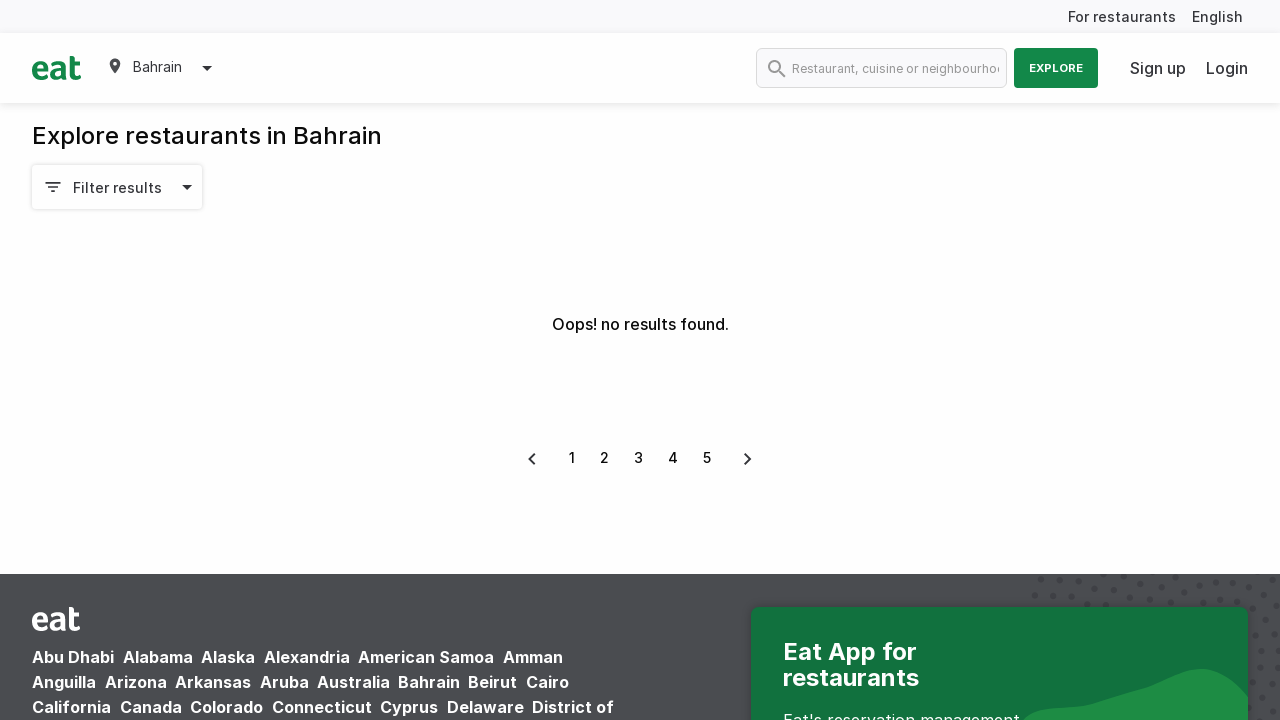

--- FILE ---
content_type: text/html; charset=utf-8
request_url: https://eatapp.co/bahrain/restaurants?page=7&q%5Bvalet%5D=true
body_size: 14365
content:
<!DOCTYPE html>
<html lang="en" dir="ltr" >
  <head>
    
    

      <!-- Google Tag Manager -->
      <script>(function(w,d,s,l,i){w[l]=w[l]||[];w[l].push({'gtm.start':
      new Date().getTime(),event:'gtm.js'});var f=d.getElementsByTagName(s)[0],
      j=d.createElement(s),dl=l!='dataLayer'?'&l='+l:'';j.async=true;j.src=
      'https://www.googletagmanager.com/gtm.js?id='+i+dl;f.parentNode.insertBefore(j,f);
      })(window,document,'script','dataLayer','GTM-PZRRPL');</script>

       <!-- Google tag (gtag.js) -->
      <script async src="https://www.googletagmanager.com/gtag/js?id=G-HWRPRMHZ6W"></script>
      <script>
        window.dataLayer = window.dataLayer || [];
        function gtag(){dataLayer.push(arguments);}
        gtag('js', new Date());

        gtag('config', 'G-HWRPRMHZ6W');
      </script>
      <!-- End Google Tag Manager -->

    <meta charset="utf-8">
    <meta http-equiv="X-UA-Compatible" content="IE=edge">
    <!-- tick -->
    <meta name="viewport" content="width=device-width, initial-scale=1, maximum-scale=1.0, user-scalable=0, shrink-to-fit=no">

    <link rel="shortcut icon" href="/assets/favicon-e03fdbd61842662ccc39b8ec2151372e141a370780442f482299246646687aab.png">

    <title>Best Restaurants in Bahrain • Eat App</title>
    <!-- tick -->
    <meta name="description" content="Best Restaurants in Bahrain. Find top rated restaurants, menus, events and book your table in seconds.">

    <link href="https://rsms.me/inter/inter.css" rel="stylesheet">
    <link rel="stylesheet" href="/packs/css/basil-9e40daaa.css" media="all" data-turbo-track="reload" />
    <script src="/packs/js/basil-a657c1d94cbc9adfc63f.js" data-turbo-track="reload"></script>
    <script src="https://maps.googleapis.com/maps/api/js?key=AIzaSyB3DhzQQy5mpCZC-kHMvcBWcUo2JR8h2ug&amp;libraries=places,geometry&amp;callback=dispatchMapsEvent" async="async" defer="defer" data-turbo-eval="false"></script>
    <meta name="csrf-param" content="authenticity_token" />
<meta name="csrf-token" content="wIqNjPf6VZltbnowL2VNp1LjlCTEvpQvs-qNddM3R-mx1MZNjGvnEgfXBkqfex5BKk6mvE3jGIrM0V3Jj9iOIw" />
    

    <!-- canonical - is the most representative url, the primary one that all duplicate pages reference back to -->
    <link rel="canonical" href="https://eatapp.co/bahrain/restaurants" />
    <link rel="alternate" href="https://eatapp.co/ar/bahrain/restaurants" hreflang="ar-bh" />
    <link rel="alternate" href="https://eatapp.co/bahrain/restaurants" hreflang="en-bh" />
      <!-- robot - all search engines -->
      <meta name="robots" content="max-snippet:-1, max-image-preview:large, max-video-preview:-1" />
      <!-- spesific to google -->
      <meta name="googlebot" content="max-snippet:-1, max-image-preview:large, max-video-preview:-1" />

    <!-- Open Graph Data -->
    <meta property="og:type" content="restaurant" />
    <meta property="og:title" content="Best Restaurants in Bahrain" />
    <meta property="og:description" content="Best Restaurants in Bahrain. Find top rated restaurants, menus, events and book your table in seconds." />
    <meta property="og:url" content="" />
    <meta property="og:site_name" content="eat" />
    <meta property="og:image" content="https://ucarecdn.com/7cdcaf38-d6d7-42a2-bec2-1424e988f167/" />
    <meta property="og:image:secure_url" content="https://ucarecdn.com/7cdcaf38-d6d7-42a2-bec2-1424e988f167/" />
    <!-- Twitter Data -->
    <meta name="twitter:card" content="summary" />
    <meta name="twitter:description" content="Best Restaurants in Bahrain. Find top rated restaurants, menus, events and book your table in seconds." />
    <meta name="twitter:title" content="Best Restaurants in Bahrain" />
    <meta name="twitter:url" content="" />
    <meta name="twitter:image" content="https://ucarecdn.com/7cdcaf38-d6d7-42a2-bec2-1424e988f167/" />
    <meta name="facebook-domain-verification" content="87fsqiv73ybq6h1jihqp7rko2dzgxp">

    <!-- restaurant schema -->
    <script type="application/ld+json">
      null
    </script>

  </head>
  <body>
    <!-- Google Tag Manager (noscript) -->
    <noscript><iframe src="https://www.googletagmanager.com/ns.html?id=GTM-PZRRPL"
    height="0" width="0" style="display:none;visibility:hidden"></iframe></noscript>
    <!-- End Google Tag Manager (noscript) -->

    <div id="app-body" data-controller="shared--tracking" data-tracking-token="b42b751ce93396e788c0eee329921a2a" data-tracking-product="Basil" data-tracking-data="{}" data-customer-io-tracking-disabled="true">
        <header id='page-header'>
    <div class="top-header hide-for-small-only">
      <div class="grid-container">
        <div class="grid-x grid-margin-x">
          <div class="cell text-right translation">
            <a href='https://restaurant.eatapp.co/?utm_source=basil&utm_medium=b2c&utm_campaign=main-nav' target="_blank" data-action="click->shared--tracking#track" data-tracking-event="CTA Click" data-tracking-data="{&quot;Location&quot;:&quot;Header&quot;}">For restaurants</a>
            <span>
              <a href='https://eatapp.co/ar/bahrain/restaurants' hreflang="ar" data-turbo="false" class="margin-right-0" onclick="return tracking.track('User Changes Language', { Language: 'ar' });" >
                English</a>
            </span>
          </div>
        </div>
      </div>
    </div>
  <div class="main-header ">
    <div class="grid-container">
      <div class="grid-x grid-margin-x">
        <div class="cell medium-4 large-5 small-12">
          <div class="logo-block">
            <a class="logo" href="https://eatapp.co/bahrain">
              <img alt="Eat App" src="/packs/media/images/icons/basil/eat-logo-6eb926d1be8ab98f6e87314c2a9625cb.svg" />
</a>              <ul class="dropdown menu" data-dropdown-menu>
                <li>
                  <div class="active padding-0 region-selector">
                    <span><img class="map-marker" alt="map marker" src="/packs/media/images/icons/basil/map-marker-6cbe4dbb75699609faa94e24efdde425.svg" /></span>
                    <span class="current-region">Bahrain</span>
                    <span><img class="caret-down" alt="caret down" src="/packs/media/images/icons/basil/caret-down-6a5a51cb4464b3562002ef1e77aec67b.svg" /></span>
                  </div>
                  <ul class="menu border-radius-sm box-shadow">
                      <li class="">
                        <a data-action="click-&gt;shared--tracking#track" data-tracking-event="Region Selected" data-tracking-data="{&quot;Region&quot;:&quot;Abu Dhabi&quot;}" href="https://eatapp.co/abu-dhabi">Abu Dhabi</a>
                      </li>
                      <li class="">
                        <a data-action="click-&gt;shared--tracking#track" data-tracking-event="Region Selected" data-tracking-data="{&quot;Region&quot;:&quot;Alabama&quot;}" href="https://eatapp.co/alabama">Alabama</a>
                      </li>
                      <li class="">
                        <a data-action="click-&gt;shared--tracking#track" data-tracking-event="Region Selected" data-tracking-data="{&quot;Region&quot;:&quot;Alaska&quot;}" href="https://eatapp.co/alaska">Alaska</a>
                      </li>
                      <li class="">
                        <a data-action="click-&gt;shared--tracking#track" data-tracking-event="Region Selected" data-tracking-data="{&quot;Region&quot;:&quot;Alexandria&quot;}" href="https://eatapp.co/alexandria">Alexandria</a>
                      </li>
                      <li class="">
                        <a data-action="click-&gt;shared--tracking#track" data-tracking-event="Region Selected" data-tracking-data="{&quot;Region&quot;:&quot;American Samoa&quot;}" href="https://eatapp.co/american-samoa">American Samoa</a>
                      </li>
                      <li class="">
                        <a data-action="click-&gt;shared--tracking#track" data-tracking-event="Region Selected" data-tracking-data="{&quot;Region&quot;:&quot;Amman&quot;}" href="https://eatapp.co/amman">Amman</a>
                      </li>
                      <li class="">
                        <a data-action="click-&gt;shared--tracking#track" data-tracking-event="Region Selected" data-tracking-data="{&quot;Region&quot;:&quot;Anguilla&quot;}" href="https://eatapp.co/anguilla">Anguilla</a>
                      </li>
                      <li class="">
                        <a data-action="click-&gt;shared--tracking#track" data-tracking-event="Region Selected" data-tracking-data="{&quot;Region&quot;:&quot;Arizona&quot;}" href="https://eatapp.co/arizona">Arizona</a>
                      </li>
                      <li class="">
                        <a data-action="click-&gt;shared--tracking#track" data-tracking-event="Region Selected" data-tracking-data="{&quot;Region&quot;:&quot;Arkansas&quot;}" href="https://eatapp.co/arkansas">Arkansas</a>
                      </li>
                      <li class="">
                        <a data-action="click-&gt;shared--tracking#track" data-tracking-event="Region Selected" data-tracking-data="{&quot;Region&quot;:&quot;Aruba&quot;}" href="https://eatapp.co/aruba">Aruba</a>
                      </li>
                      <li class="">
                        <a data-action="click-&gt;shared--tracking#track" data-tracking-event="Region Selected" data-tracking-data="{&quot;Region&quot;:&quot;Australia &quot;}" href="https://eatapp.co/australia">Australia </a>
                      </li>
                      <li class="active">
                        <a data-action="click-&gt;shared--tracking#track" data-tracking-event="Region Selected" data-tracking-data="{&quot;Region&quot;:&quot;Bahrain&quot;}" href="https://eatapp.co/bahrain">Bahrain</a>
                      </li>
                      <li class="">
                        <a data-action="click-&gt;shared--tracking#track" data-tracking-event="Region Selected" data-tracking-data="{&quot;Region&quot;:&quot;Beirut&quot;}" href="https://eatapp.co/beirut">Beirut</a>
                      </li>
                      <li class="">
                        <a data-action="click-&gt;shared--tracking#track" data-tracking-event="Region Selected" data-tracking-data="{&quot;Region&quot;:&quot;Cairo&quot;}" href="https://eatapp.co/cairo">Cairo</a>
                      </li>
                      <li class="">
                        <a data-action="click-&gt;shared--tracking#track" data-tracking-event="Region Selected" data-tracking-data="{&quot;Region&quot;:&quot;California&quot;}" href="https://eatapp.co/california">California</a>
                      </li>
                      <li class="">
                        <a data-action="click-&gt;shared--tracking#track" data-tracking-event="Region Selected" data-tracking-data="{&quot;Region&quot;:&quot;Canada&quot;}" href="https://eatapp.co/canada">Canada</a>
                      </li>
                      <li class="">
                        <a data-action="click-&gt;shared--tracking#track" data-tracking-event="Region Selected" data-tracking-data="{&quot;Region&quot;:&quot;Colorado&quot;}" href="https://eatapp.co/colorado">Colorado</a>
                      </li>
                      <li class="">
                        <a data-action="click-&gt;shared--tracking#track" data-tracking-event="Region Selected" data-tracking-data="{&quot;Region&quot;:&quot;Connecticut&quot;}" href="https://eatapp.co/connecticut">Connecticut</a>
                      </li>
                      <li class="">
                        <a data-action="click-&gt;shared--tracking#track" data-tracking-event="Region Selected" data-tracking-data="{&quot;Region&quot;:&quot;Cyprus&quot;}" href="https://eatapp.co/cyprus">Cyprus</a>
                      </li>
                      <li class="">
                        <a data-action="click-&gt;shared--tracking#track" data-tracking-event="Region Selected" data-tracking-data="{&quot;Region&quot;:&quot;Delaware&quot;}" href="https://eatapp.co/delaware">Delaware</a>
                      </li>
                      <li class="">
                        <a data-action="click-&gt;shared--tracking#track" data-tracking-event="Region Selected" data-tracking-data="{&quot;Region&quot;:&quot;District of Columbia&quot;}" href="https://eatapp.co/district-of-columbia">District of Columbia</a>
                      </li>
                      <li class="">
                        <a data-action="click-&gt;shared--tracking#track" data-tracking-event="Region Selected" data-tracking-data="{&quot;Region&quot;:&quot;Doha&quot;}" href="https://eatapp.co/doha">Doha</a>
                      </li>
                      <li class="">
                        <a data-action="click-&gt;shared--tracking#track" data-tracking-event="Region Selected" data-tracking-data="{&quot;Region&quot;:&quot;Dubai&quot;}" href="https://eatapp.co/dubai">Dubai</a>
                      </li>
                      <li class="">
                        <a data-action="click-&gt;shared--tracking#track" data-tracking-event="Region Selected" data-tracking-data="{&quot;Region&quot;:&quot;Eastern Province&quot;}" href="https://eatapp.co/eastern-province">Eastern Province</a>
                      </li>
                      <li class="">
                        <a data-action="click-&gt;shared--tracking#track" data-tracking-event="Region Selected" data-tracking-data="{&quot;Region&quot;:&quot;Florida&quot;}" href="https://eatapp.co/florida">Florida</a>
                      </li>
                      <li class="">
                        <a data-action="click-&gt;shared--tracking#track" data-tracking-event="Region Selected" data-tracking-data="{&quot;Region&quot;:&quot;Georgia&quot;}" href="https://eatapp.co/georgia">Georgia</a>
                      </li>
                      <li class="">
                        <a data-action="click-&gt;shared--tracking#track" data-tracking-event="Region Selected" data-tracking-data="{&quot;Region&quot;:&quot;Global&quot;}" href="https://eatapp.co/global">Global</a>
                      </li>
                      <li class="">
                        <a data-action="click-&gt;shared--tracking#track" data-tracking-event="Region Selected" data-tracking-data="{&quot;Region&quot;:&quot;Grand Cayman&quot;}" href="https://eatapp.co/grand-cayman">Grand Cayman</a>
                      </li>
                      <li class="">
                        <a data-action="click-&gt;shared--tracking#track" data-tracking-event="Region Selected" data-tracking-data="{&quot;Region&quot;:&quot;Greece&quot;}" href="https://eatapp.co/greece">Greece</a>
                      </li>
                      <li class="">
                        <a data-action="click-&gt;shared--tracking#track" data-tracking-event="Region Selected" data-tracking-data="{&quot;Region&quot;:&quot;Guam&quot;}" href="https://eatapp.co/guam">Guam</a>
                      </li>
                      <li class="">
                        <a data-action="click-&gt;shared--tracking#track" data-tracking-event="Region Selected" data-tracking-data="{&quot;Region&quot;:&quot;Hawaii&quot;}" href="https://eatapp.co/hawaii">Hawaii</a>
                      </li>
                      <li class="">
                        <a data-action="click-&gt;shared--tracking#track" data-tracking-event="Region Selected" data-tracking-data="{&quot;Region&quot;:&quot;Idaho&quot;}" href="https://eatapp.co/idaho">Idaho</a>
                      </li>
                      <li class="">
                        <a data-action="click-&gt;shared--tracking#track" data-tracking-event="Region Selected" data-tracking-data="{&quot;Region&quot;:&quot;Illinois&quot;}" href="https://eatapp.co/illinois">Illinois</a>
                      </li>
                      <li class="">
                        <a data-action="click-&gt;shared--tracking#track" data-tracking-event="Region Selected" data-tracking-data="{&quot;Region&quot;:&quot;India&quot;}" href="https://eatapp.co/india">India</a>
                      </li>
                      <li class="">
                        <a data-action="click-&gt;shared--tracking#track" data-tracking-event="Region Selected" data-tracking-data="{&quot;Region&quot;:&quot;Indiana&quot;}" href="https://eatapp.co/indiana">Indiana</a>
                      </li>
                      <li class="">
                        <a data-action="click-&gt;shared--tracking#track" data-tracking-event="Region Selected" data-tracking-data="{&quot;Region&quot;:&quot;Iowa&quot;}" href="https://eatapp.co/iowa">Iowa</a>
                      </li>
                      <li class="">
                        <a data-action="click-&gt;shared--tracking#track" data-tracking-event="Region Selected" data-tracking-data="{&quot;Region&quot;:&quot;Jamaica&quot;}" href="https://eatapp.co/jamaica">Jamaica</a>
                      </li>
                      <li class="">
                        <a data-action="click-&gt;shared--tracking#track" data-tracking-event="Region Selected" data-tracking-data="{&quot;Region&quot;:&quot;Jeddah&quot;}" href="https://eatapp.co/jeddah">Jeddah</a>
                      </li>
                      <li class="">
                        <a data-action="click-&gt;shared--tracking#track" data-tracking-event="Region Selected" data-tracking-data="{&quot;Region&quot;:&quot;Kansas&quot;}" href="https://eatapp.co/kansas">Kansas</a>
                      </li>
                      <li class="">
                        <a data-action="click-&gt;shared--tracking#track" data-tracking-event="Region Selected" data-tracking-data="{&quot;Region&quot;:&quot;Kentucky&quot;}" href="https://eatapp.co/kentucky">Kentucky</a>
                      </li>
                      <li class="">
                        <a data-action="click-&gt;shared--tracking#track" data-tracking-event="Region Selected" data-tracking-data="{&quot;Region&quot;:&quot;Kenya&quot;}" href="https://eatapp.co/kenya">Kenya</a>
                      </li>
                      <li class="">
                        <a data-action="click-&gt;shared--tracking#track" data-tracking-event="Region Selected" data-tracking-data="{&quot;Region&quot;:&quot;Kuwait&quot;}" href="https://eatapp.co/kuwait">Kuwait</a>
                      </li>
                      <li class="">
                        <a data-action="click-&gt;shared--tracking#track" data-tracking-event="Region Selected" data-tracking-data="{&quot;Region&quot;:&quot;Louisiana&quot;}" href="https://eatapp.co/louisiana">Louisiana</a>
                      </li>
                      <li class="">
                        <a data-action="click-&gt;shared--tracking#track" data-tracking-event="Region Selected" data-tracking-data="{&quot;Region&quot;:&quot;Maine&quot;}" href="https://eatapp.co/maine">Maine</a>
                      </li>
                      <li class="">
                        <a data-action="click-&gt;shared--tracking#track" data-tracking-event="Region Selected" data-tracking-data="{&quot;Region&quot;:&quot;Maldives&quot;}" href="https://eatapp.co/maldives">Maldives</a>
                      </li>
                      <li class="">
                        <a data-action="click-&gt;shared--tracking#track" data-tracking-event="Region Selected" data-tracking-data="{&quot;Region&quot;:&quot;Malta&quot;}" href="https://eatapp.co/malta">Malta</a>
                      </li>
                      <li class="">
                        <a data-action="click-&gt;shared--tracking#track" data-tracking-event="Region Selected" data-tracking-data="{&quot;Region&quot;:&quot;Maryland&quot;}" href="https://eatapp.co/maryland">Maryland</a>
                      </li>
                      <li class="">
                        <a data-action="click-&gt;shared--tracking#track" data-tracking-event="Region Selected" data-tracking-data="{&quot;Region&quot;:&quot;Massachusetts&quot;}" href="https://eatapp.co/massachusetts">Massachusetts</a>
                      </li>
                      <li class="">
                        <a data-action="click-&gt;shared--tracking#track" data-tracking-event="Region Selected" data-tracking-data="{&quot;Region&quot;:&quot;Mauritius&quot;}" href="https://eatapp.co/mauritius">Mauritius</a>
                      </li>
                      <li class="">
                        <a data-action="click-&gt;shared--tracking#track" data-tracking-event="Region Selected" data-tracking-data="{&quot;Region&quot;:&quot;Mexico&quot;}" href="https://eatapp.co/mexico">Mexico</a>
                      </li>
                      <li class="">
                        <a data-action="click-&gt;shared--tracking#track" data-tracking-event="Region Selected" data-tracking-data="{&quot;Region&quot;:&quot;Michigan&quot;}" href="https://eatapp.co/michigan">Michigan</a>
                      </li>
                      <li class="">
                        <a data-action="click-&gt;shared--tracking#track" data-tracking-event="Region Selected" data-tracking-data="{&quot;Region&quot;:&quot;Minnesota&quot;}" href="https://eatapp.co/minnesota">Minnesota</a>
                      </li>
                      <li class="">
                        <a data-action="click-&gt;shared--tracking#track" data-tracking-event="Region Selected" data-tracking-data="{&quot;Region&quot;:&quot;Mississippi&quot;}" href="https://eatapp.co/mississippi">Mississippi</a>
                      </li>
                      <li class="">
                        <a data-action="click-&gt;shared--tracking#track" data-tracking-event="Region Selected" data-tracking-data="{&quot;Region&quot;:&quot;Missouri&quot;}" href="https://eatapp.co/missouri">Missouri</a>
                      </li>
                      <li class="">
                        <a data-action="click-&gt;shared--tracking#track" data-tracking-event="Region Selected" data-tracking-data="{&quot;Region&quot;:&quot;Montana&quot;}" href="https://eatapp.co/montana">Montana</a>
                      </li>
                      <li class="">
                        <a data-action="click-&gt;shared--tracking#track" data-tracking-event="Region Selected" data-tracking-data="{&quot;Region&quot;:&quot;Muscat&quot;}" href="https://eatapp.co/muscat">Muscat</a>
                      </li>
                      <li class="">
                        <a data-action="click-&gt;shared--tracking#track" data-tracking-event="Region Selected" data-tracking-data="{&quot;Region&quot;:&quot;Nebraska&quot;}" href="https://eatapp.co/nebraska">Nebraska</a>
                      </li>
                      <li class="">
                        <a data-action="click-&gt;shared--tracking#track" data-tracking-event="Region Selected" data-tracking-data="{&quot;Region&quot;:&quot;Nevada&quot;}" href="https://eatapp.co/nevada">Nevada</a>
                      </li>
                      <li class="">
                        <a data-action="click-&gt;shared--tracking#track" data-tracking-event="Region Selected" data-tracking-data="{&quot;Region&quot;:&quot;New Hampshire&quot;}" href="https://eatapp.co/new-hampshire">New Hampshire</a>
                      </li>
                      <li class="">
                        <a data-action="click-&gt;shared--tracking#track" data-tracking-event="Region Selected" data-tracking-data="{&quot;Region&quot;:&quot;New Jersey&quot;}" href="https://eatapp.co/new-jersey">New Jersey</a>
                      </li>
                      <li class="">
                        <a data-action="click-&gt;shared--tracking#track" data-tracking-event="Region Selected" data-tracking-data="{&quot;Region&quot;:&quot;New Mexico&quot;}" href="https://eatapp.co/new-mexico">New Mexico</a>
                      </li>
                      <li class="">
                        <a data-action="click-&gt;shared--tracking#track" data-tracking-event="Region Selected" data-tracking-data="{&quot;Region&quot;:&quot;New York&quot;}" href="https://eatapp.co/new-york">New York</a>
                      </li>
                      <li class="">
                        <a data-action="click-&gt;shared--tracking#track" data-tracking-event="Region Selected" data-tracking-data="{&quot;Region&quot;:&quot;North Carolina&quot;}" href="https://eatapp.co/north-carolina">North Carolina</a>
                      </li>
                      <li class="">
                        <a data-action="click-&gt;shared--tracking#track" data-tracking-event="Region Selected" data-tracking-data="{&quot;Region&quot;:&quot;North Dakota&quot;}" href="https://eatapp.co/north-dakota">North Dakota</a>
                      </li>
                      <li class="">
                        <a data-action="click-&gt;shared--tracking#track" data-tracking-event="Region Selected" data-tracking-data="{&quot;Region&quot;:&quot;Northern Emirates&quot;}" href="https://eatapp.co/northern-emirates">Northern Emirates</a>
                      </li>
                      <li class="">
                        <a data-action="click-&gt;shared--tracking#track" data-tracking-event="Region Selected" data-tracking-data="{&quot;Region&quot;:&quot;Northern Mariana Islands&quot;}" href="https://eatapp.co/northern-mariana-islands">Northern Mariana Islands</a>
                      </li>
                      <li class="">
                        <a data-action="click-&gt;shared--tracking#track" data-tracking-event="Region Selected" data-tracking-data="{&quot;Region&quot;:&quot;Ohio&quot;}" href="https://eatapp.co/ohio">Ohio</a>
                      </li>
                      <li class="">
                        <a data-action="click-&gt;shared--tracking#track" data-tracking-event="Region Selected" data-tracking-data="{&quot;Region&quot;:&quot;Oklahoma&quot;}" href="https://eatapp.co/oklahoma">Oklahoma</a>
                      </li>
                      <li class="">
                        <a data-action="click-&gt;shared--tracking#track" data-tracking-event="Region Selected" data-tracking-data="{&quot;Region&quot;:&quot;Oregon&quot;}" href="https://eatapp.co/oregon">Oregon</a>
                      </li>
                      <li class="">
                        <a data-action="click-&gt;shared--tracking#track" data-tracking-event="Region Selected" data-tracking-data="{&quot;Region&quot;:&quot;Pennsylvania&quot;}" href="https://eatapp.co/pennsylvania">Pennsylvania</a>
                      </li>
                      <li class="">
                        <a data-action="click-&gt;shared--tracking#track" data-tracking-event="Region Selected" data-tracking-data="{&quot;Region&quot;:&quot;Puerto Rico&quot;}" href="https://eatapp.co/puerto-rico">Puerto Rico</a>
                      </li>
                      <li class="">
                        <a data-action="click-&gt;shared--tracking#track" data-tracking-event="Region Selected" data-tracking-data="{&quot;Region&quot;:&quot;Rhode Island&quot;}" href="https://eatapp.co/rhode-island">Rhode Island</a>
                      </li>
                      <li class="">
                        <a data-action="click-&gt;shared--tracking#track" data-tracking-event="Region Selected" data-tracking-data="{&quot;Region&quot;:&quot;Riyadh&quot;}" href="https://eatapp.co/riyadh">Riyadh</a>
                      </li>
                      <li class="">
                        <a data-action="click-&gt;shared--tracking#track" data-tracking-event="Region Selected" data-tracking-data="{&quot;Region&quot;:&quot;Singapore&quot;}" href="https://eatapp.co/singapore">Singapore</a>
                      </li>
                      <li class="">
                        <a data-action="click-&gt;shared--tracking#track" data-tracking-event="Region Selected" data-tracking-data="{&quot;Region&quot;:&quot;South Carolina&quot;}" href="https://eatapp.co/south-carolina">South Carolina</a>
                      </li>
                      <li class="">
                        <a data-action="click-&gt;shared--tracking#track" data-tracking-event="Region Selected" data-tracking-data="{&quot;Region&quot;:&quot;South Dakota&quot;}" href="https://eatapp.co/south-dakota">South Dakota</a>
                      </li>
                      <li class="">
                        <a data-action="click-&gt;shared--tracking#track" data-tracking-event="Region Selected" data-tracking-data="{&quot;Region&quot;:&quot;Sri Lanka&quot;}" href="https://eatapp.co/sri-lanka">Sri Lanka</a>
                      </li>
                      <li class="">
                        <a data-action="click-&gt;shared--tracking#track" data-tracking-event="Region Selected" data-tracking-data="{&quot;Region&quot;:&quot;Tennessee&quot;}" href="https://eatapp.co/tennessee">Tennessee</a>
                      </li>
                      <li class="">
                        <a data-action="click-&gt;shared--tracking#track" data-tracking-event="Region Selected" data-tracking-data="{&quot;Region&quot;:&quot;Texas&quot;}" href="https://eatapp.co/texas">Texas</a>
                      </li>
                      <li class="">
                        <a data-action="click-&gt;shared--tracking#track" data-tracking-event="Region Selected" data-tracking-data="{&quot;Region&quot;:&quot;United Kingdom &quot;}" href="https://eatapp.co/united-kingdom">United Kingdom </a>
                      </li>
                      <li class="">
                        <a data-action="click-&gt;shared--tracking#track" data-tracking-event="Region Selected" data-tracking-data="{&quot;Region&quot;:&quot;United States&quot;}" href="https://eatapp.co/united-states">United States</a>
                      </li>
                      <li class="">
                        <a data-action="click-&gt;shared--tracking#track" data-tracking-event="Region Selected" data-tracking-data="{&quot;Region&quot;:&quot;United States Minor Outlying Islands&quot;}" href="https://eatapp.co/united-states-minor-outlying-islands">United States Minor Outlying Islands</a>
                      </li>
                      <li class="">
                        <a data-action="click-&gt;shared--tracking#track" data-tracking-event="Region Selected" data-tracking-data="{&quot;Region&quot;:&quot;Utah&quot;}" href="https://eatapp.co/utah">Utah</a>
                      </li>
                      <li class="">
                        <a data-action="click-&gt;shared--tracking#track" data-tracking-event="Region Selected" data-tracking-data="{&quot;Region&quot;:&quot;Vermont&quot;}" href="https://eatapp.co/vermont">Vermont</a>
                      </li>
                      <li class="">
                        <a data-action="click-&gt;shared--tracking#track" data-tracking-event="Region Selected" data-tracking-data="{&quot;Region&quot;:&quot;Virginia&quot;}" href="https://eatapp.co/virginia">Virginia</a>
                      </li>
                      <li class="">
                        <a data-action="click-&gt;shared--tracking#track" data-tracking-event="Region Selected" data-tracking-data="{&quot;Region&quot;:&quot;Virgin Islands, U.S.&quot;}" href="https://eatapp.co/virgin-islands-u-s">Virgin Islands, U.S.</a>
                      </li>
                      <li class="">
                        <a data-action="click-&gt;shared--tracking#track" data-tracking-event="Region Selected" data-tracking-data="{&quot;Region&quot;:&quot;Washington&quot;}" href="https://eatapp.co/washington">Washington</a>
                      </li>
                      <li class="">
                        <a data-action="click-&gt;shared--tracking#track" data-tracking-event="Region Selected" data-tracking-data="{&quot;Region&quot;:&quot;West Virginia&quot;}" href="https://eatapp.co/west-virginia">West Virginia</a>
                      </li>
                      <li class="">
                        <a data-action="click-&gt;shared--tracking#track" data-tracking-event="Region Selected" data-tracking-data="{&quot;Region&quot;:&quot;Wisconsin&quot;}" href="https://eatapp.co/wisconsin">Wisconsin</a>
                      </li>
                      <li class="">
                        <a data-action="click-&gt;shared--tracking#track" data-tracking-event="Region Selected" data-tracking-data="{&quot;Region&quot;:&quot;Wyoming&quot;}" href="https://eatapp.co/wyoming">Wyoming</a>
                      </li>
                  </ul>
                </li>
              </ul>
          </div>
            <div id="search-bar" class="show-for-small-only" data-toggler=".search-bar-open">
              <form action="https://eatapp.co/bahrain/search" accept-charset="UTF-8" method="get">
                <input id="search" placeholder="Restaurant, cuisine or neighbourhood" type="search" name="q[search_cont]" />
                <img class="inside-search-icon" alt="search icon" src="/packs/media/images/icons/basil/search-grey-d7c324d6e8d3ca5a98ec1ef34e73becb.svg" />
                <img class="outside-search-icon" alt="search icon" src="/packs/media/images/icons/basil/search-7ec52a389b0184fca0c469a85c660526.svg" />
</form>              <span id="search-icon" data-toggle="search-bar"></span>
            </div>
          <div class="mobile-menu show-for-small-only">
            <div class="menu-top-bar">
              <label for="menu" class="menu-icon" data-toggle="top-bar-menu"></label>
            </div>

            <div class="top-bar" id="top-bar-menu" data-toggler=".open">
              <div class="top-bar-left">
                <ul class="dropdown menu">
                  <li class="menu-text ">
                  <a class="logo" href="https://eatapp.co/bahrain">
                    <img alt="Eat App" src="/packs/media/images/icons/basil/eat-logo-6eb926d1be8ab98f6e87314c2a9625cb.svg" />
</a>                  </li>
                      <li class="margin-top-2"><a href="/sign-up">Sign up</a></li>
                      <li><a data-toggle="login-in-modal">Login</a></li>
                    <li><a href='https://eatapp.co/ar/bahrain/restaurants' hreflang="ar" data-turbo="false">English</a></li>
                </ul>
              </div>
            </div>
          </div>
        </div>

        <div class="cell medium-8 large-7 small-6 hide-for-small-only">
          <div class="grid-x grid-margin-x">
            <div class="cell top-bar-menu">
              <div class="top-bar">
                <div class="top-bar-right">
                    <form action="https://eatapp.co/bahrain/search" accept-charset="UTF-8" method="get">
                      <ul class="menu">
                        <li>
                          <img class="search-icon" alt="search icon" src="/packs/media/images/icons/basil/search-grey-d7c324d6e8d3ca5a98ec1ef34e73becb.svg" />
                          <input class="border-radius-8 border-light" placeholder="Restaurant, cuisine or neighbourhood" type="search" name="q[search_cont]" id="q_search_cont" />
                        </li>
                        <li>
                          <button type="submit" class="button explore uppercase" data-action="click->shared--tracking#track" data-tracking-event="Search">Explore</button>
                        </li>
                      </ul>
</form>                </div>
                <div class="top-bar-right">
                    <ul class="login-area margin-0">
                        <li><a href="/sign-up">Sign up</a></li>
                        <li><a data-toggle="login-in-modal">Login</a></li>
                    </ul>
                </div>
              </div>
          </div>
        </div>
      </div>
    </div>
  </div>
</header>

      <div id="app-content">
        
        <div>
          <div class="body-container-general">
  <div class="grid-container margin-bottom-60">
    <h1 class="h2 medium margin-bottom-16">
      Explore restaurants in Bahrain
    </h1>
    <div class="margin-bottom-16">
      <div id="search-filter"
     data-controller="basil--search-filters"
     data-target="basil--search-filters.searchFilters"
     data-action="click->basil--search-filters#searchFiltersClick"
     data-toggler=".is-open" style="display: flex;">
  <div id="search-filters-wrapper"
       data-target="basil--search-filters.filtersWrapper"
       data-action="click@window->basil--search-filters#onClickAway" >
    <div class="margin-bottom-sm-md">
      <div class="cell filter-button-pills-wrapper">
        <button type="button" class="button filters-toggle hollow float-left margin-right-3" data-toggle="search-filter">
          <img alt="filters" class="filter-icon" src="/packs/media/images/icons/regular/filter-0abeb142828e346064a6cb3b0bf91f1f.svg" />
          <span class="button-text">Filter results</span>
          <img alt="arrow" class="arrow" src="/packs/media/images/icons/regular/arrow_drop_down-6a5a51cb4464b3562002ef1e77aec67b.svg" />
        </button>
        <div class="pills-wrapper" data-target="basil--search-filters.selectedFilters"></div>
      </div>
    </div>

    <div id="filters" class="filters-box padding-3">
      <form action="https://eatapp.co/bahrain/restaurants" accept-charset="UTF-8" data-remote="true" method="get">
        <div class="text-right font14 padding-bottom-2">
          <a data-action="click-&gt;basil--search-filters#clearAll" href="https://eatapp.co/bahrain/restaurants">Clear all filters</a>
        </div>
        <div class="grid-x grid-margin-x medium-up-5 small-up-1">

    <div class="cell">
      <h6>Neighborhoods</h6>
      <div class="options">
          <label class="checkbox-label">
            Adliya
            <input type="checkbox" name="q[neighborhood_id_in][]" value="7595ee50-393e-401d-b90d-be8c1274dbbd"  data-target="basil--search-filters.filter" data-label="Adliya" data-id="7595ee50-393e-401d-b90d-be8c1274dbbd">
            <span class="checkmark"></span>
          </label>
          <label class="checkbox-label">
            Al Mazrowiah
            <input type="checkbox" name="q[neighborhood_id_in][]" value="4046ade7-8f83-44be-8565-d6c349909288"  data-target="basil--search-filters.filter" data-label="Al Mazrowiah" data-id="4046ade7-8f83-44be-8565-d6c349909288">
            <span class="checkmark"></span>
          </label>
          <label class="checkbox-label">
            Bahrain
            <input type="checkbox" name="q[neighborhood_id_in][]" value="c5c8f74c-0bb1-4aab-9b33-518e7e96fd5c"  data-target="basil--search-filters.filter" data-label="Bahrain" data-id="c5c8f74c-0bb1-4aab-9b33-518e7e96fd5c">
            <span class="checkmark"></span>
          </label>
          <label class="checkbox-label">
            Bahrain Bay
            <input type="checkbox" name="q[neighborhood_id_in][]" value="6caee365-d92a-4227-9ebe-023de7857ca3"  data-target="basil--search-filters.filter" data-label="Bahrain Bay" data-id="6caee365-d92a-4227-9ebe-023de7857ca3">
            <span class="checkmark"></span>
          </label>
          <label class="checkbox-label">
            Bahrian
            <input type="checkbox" name="q[neighborhood_id_in][]" value="0d7082e1-71d5-410a-82ea-9c33bab8cec8"  data-target="basil--search-filters.filter" data-label="Bahrian" data-id="0d7082e1-71d5-410a-82ea-9c33bab8cec8">
            <span class="checkmark"></span>
          </label>
            </div><div id="more-neighborhoods" class="options hide" data-toggler=".hide">
          <label class="checkbox-label">
            Bahrrain
            <input type="checkbox" name="q[neighborhood_id_in][]" value="b4b845c4-e814-4c91-9b34-a029f6930e28"  data-target="basil--search-filters.filter" data-label="Bahrrain" data-id="b4b845c4-e814-4c91-9b34-a029f6930e28">
            <span class="checkmark"></span>
          </label>
          <label class="checkbox-label">
            Diplomatic Area
            <input type="checkbox" name="q[neighborhood_id_in][]" value="f6a86e51-6c66-436e-9ddb-903b42371bbe"  data-target="basil--search-filters.filter" data-label="Diplomatic Area" data-id="f6a86e51-6c66-436e-9ddb-903b42371bbe">
            <span class="checkmark"></span>
          </label>
          <label class="checkbox-label">
            Diplomatic Area, Manama
            <input type="checkbox" name="q[neighborhood_id_in][]" value="f275a911-595c-459e-b551-ba3ed4b00fe8"  data-target="basil--search-filters.filter" data-label="Diplomatic Area, Manama" data-id="f275a911-595c-459e-b551-ba3ed4b00fe8">
            <span class="checkmark"></span>
          </label>
          <label class="checkbox-label">
            Hamala Hills Mall
            <input type="checkbox" name="q[neighborhood_id_in][]" value="01449f78-8408-4127-a249-f01d4cbd9d4b"  data-target="basil--search-filters.filter" data-label="Hamala Hills Mall" data-id="01449f78-8408-4127-a249-f01d4cbd9d4b">
            <span class="checkmark"></span>
          </label>
          <label class="checkbox-label">
            Le Meridien City Centre Bahran
            <input type="checkbox" name="q[neighborhood_id_in][]" value="bffdf8f0-90c8-4bd7-b96b-70dca8808339"  data-target="basil--search-filters.filter" data-label="Le Meridien City Centre Bahran" data-id="bffdf8f0-90c8-4bd7-b96b-70dca8808339">
            <span class="checkmark"></span>
          </label>
          <label class="checkbox-label">
            Manama
            <input type="checkbox" name="q[neighborhood_id_in][]" value="e6131811-2595-40cd-ad48-4748ad24b2a1"  data-target="basil--search-filters.filter" data-label="Manama" data-id="e6131811-2595-40cd-ad48-4748ad24b2a1">
            <span class="checkmark"></span>
          </label>
          <label class="checkbox-label">
            Manama Center
            <input type="checkbox" name="q[neighborhood_id_in][]" value="8ae3c6b2-77a4-44c9-aa64-fd64ab4cf2be"  data-target="basil--search-filters.filter" data-label="Manama Center" data-id="8ae3c6b2-77a4-44c9-aa64-fd64ab4cf2be">
            <span class="checkmark"></span>
          </label>
          <label class="checkbox-label">
            Multinational School Bahrain
            <input type="checkbox" name="q[neighborhood_id_in][]" value="8bcdbdfd-74d3-4962-b8f0-05c0dafc905c"  data-target="basil--search-filters.filter" data-label="Multinational School Bahrain" data-id="8bcdbdfd-74d3-4962-b8f0-05c0dafc905c">
            <span class="checkmark"></span>
          </label>
          <label class="checkbox-label">
            Restaurant and Lounge
            <input type="checkbox" name="q[neighborhood_id_in][]" value="a9c20929-5999-422e-8b8d-86cdb0fa1b20"  data-target="basil--search-filters.filter" data-label="Restaurant and Lounge" data-id="a9c20929-5999-422e-8b8d-86cdb0fa1b20">
            <span class="checkmark"></span>
          </label>
          <label class="checkbox-label">
            Seef
            <input type="checkbox" name="q[neighborhood_id_in][]" value="26447c03-cc31-4da5-9be4-7e301b982635"  data-target="basil--search-filters.filter" data-label="Seef" data-id="26447c03-cc31-4da5-9be4-7e301b982635">
            <span class="checkmark"></span>
          </label>
          <label class="checkbox-label">
            Seef Area
            <input type="checkbox" name="q[neighborhood_id_in][]" value="5909eb01-b986-4ea8-b85b-f204782cfd72"  data-target="basil--search-filters.filter" data-label="Seef Area" data-id="5909eb01-b986-4ea8-b85b-f204782cfd72">
            <span class="checkmark"></span>
          </label>
          <label class="checkbox-label">
            Sheikh Hamad Causeway
            <input type="checkbox" name="q[neighborhood_id_in][]" value="09ca7e97-cea4-4e99-8c2f-1e90eac7b28c"  data-target="basil--search-filters.filter" data-label="Sheikh Hamad Causeway" data-id="09ca7e97-cea4-4e99-8c2f-1e90eac7b28c">
            <span class="checkmark"></span>
          </label>
          <label class="checkbox-label">
            Wyndham Garden
            <input type="checkbox" name="q[neighborhood_id_in][]" value="4f6f38e6-b917-45a1-87d1-57955d35bef3"  data-target="basil--search-filters.filter" data-label="Wyndham Garden" data-id="4f6f38e6-b917-45a1-87d1-57955d35bef3">
            <span class="checkmark"></span>
          </label>
      </div>
      <button id="more-neighborhoods-toggle" type="button" class="font13 margin-y-3 see-more" data-toggler=".is-open" data-toggle="more-neighborhoods more-neighborhoods-toggle">
        <span class="more">See more</span>
        <span class="less">See less</span>
      </button>
    </div>

    <div class="cell">
      <h6>Cuisines</h6>
      <div class="options">
          <label class="checkbox-label">
            African
            <input type="checkbox" name="q[cuisine_id_in][]" value="7064cc59-b143-448c-8b93-4f66aeceadd8"  data-target="basil--search-filters.filter" data-label="African" data-id="7064cc59-b143-448c-8b93-4f66aeceadd8">
            <span class="checkmark"></span>
          </label>
          <label class="checkbox-label">
            Afternoon Tea
            <input type="checkbox" name="q[cuisine_id_in][]" value="4b198362-60b5-468b-9f00-7cd1453687d5"  data-target="basil--search-filters.filter" data-label="Afternoon Tea" data-id="4b198362-60b5-468b-9f00-7cd1453687d5">
            <span class="checkmark"></span>
          </label>
          <label class="checkbox-label">
            American
            <input type="checkbox" name="q[cuisine_id_in][]" value="aea7fed2-11ac-4a7f-9745-11710ad764a8"  data-target="basil--search-filters.filter" data-label="American" data-id="aea7fed2-11ac-4a7f-9745-11710ad764a8">
            <span class="checkmark"></span>
          </label>
          <label class="checkbox-label">
            Argentine
            <input type="checkbox" name="q[cuisine_id_in][]" value="011c51f8-5d58-4ec2-884c-084f0f86b9be"  data-target="basil--search-filters.filter" data-label="Argentine" data-id="011c51f8-5d58-4ec2-884c-084f0f86b9be">
            <span class="checkmark"></span>
          </label>
          <label class="checkbox-label">
            Asian
            <input type="checkbox" name="q[cuisine_id_in][]" value="ff8384b6-f8ec-47a8-9de2-e7e018fb69af"  data-target="basil--search-filters.filter" data-label="Asian" data-id="ff8384b6-f8ec-47a8-9de2-e7e018fb69af">
            <span class="checkmark"></span>
          </label>
            </div><div id="more-cuisines" class="options hide" data-toggler=".hide">
          <label class="checkbox-label">
            Australian
            <input type="checkbox" name="q[cuisine_id_in][]" value="544852b2-b3c5-46de-a150-c7fe205753b7"  data-target="basil--search-filters.filter" data-label="Australian" data-id="544852b2-b3c5-46de-a150-c7fe205753b7">
            <span class="checkmark"></span>
          </label>
          <label class="checkbox-label">
            Balinese Traditional
            <input type="checkbox" name="q[cuisine_id_in][]" value="915b47b4-6b66-4e42-951a-7facb4fdcfec"  data-target="basil--search-filters.filter" data-label="Balinese Traditional" data-id="915b47b4-6b66-4e42-951a-7facb4fdcfec">
            <span class="checkmark"></span>
          </label>
          <label class="checkbox-label">
            Bar
            <input type="checkbox" name="q[cuisine_id_in][]" value="353ccba9-6ac2-46d3-963b-4f5406b675bc"  data-target="basil--search-filters.filter" data-label="Bar" data-id="353ccba9-6ac2-46d3-963b-4f5406b675bc">
            <span class="checkmark"></span>
          </label>
          <label class="checkbox-label">
            Barbecue
            <input type="checkbox" name="q[cuisine_id_in][]" value="e6903bdd-25a6-4e1f-be51-6fed18a33557"  data-target="basil--search-filters.filter" data-label="Barbecue" data-id="e6903bdd-25a6-4e1f-be51-6fed18a33557">
            <span class="checkmark"></span>
          </label>
          <label class="checkbox-label">
            Belgian
            <input type="checkbox" name="q[cuisine_id_in][]" value="21e019d1-55b0-48e9-8fe7-dd5ca6957bb4"  data-target="basil--search-filters.filter" data-label="Belgian" data-id="21e019d1-55b0-48e9-8fe7-dd5ca6957bb4">
            <span class="checkmark"></span>
          </label>
          <label class="checkbox-label">
            Bistro
            <input type="checkbox" name="q[cuisine_id_in][]" value="356babb9-f4c2-4369-8615-a0d90d2d4fae"  data-target="basil--search-filters.filter" data-label="Bistro" data-id="356babb9-f4c2-4369-8615-a0d90d2d4fae">
            <span class="checkmark"></span>
          </label>
          <label class="checkbox-label">
            Brazilian
            <input type="checkbox" name="q[cuisine_id_in][]" value="11c741bb-cbca-4419-b86d-9940d93c45e4"  data-target="basil--search-filters.filter" data-label="Brazilian" data-id="11c741bb-cbca-4419-b86d-9940d93c45e4">
            <span class="checkmark"></span>
          </label>
          <label class="checkbox-label">
            British
            <input type="checkbox" name="q[cuisine_id_in][]" value="6180d8e6-73b0-4fb3-9d6a-99bc63ed8766"  data-target="basil--search-filters.filter" data-label="British" data-id="6180d8e6-73b0-4fb3-9d6a-99bc63ed8766">
            <span class="checkmark"></span>
          </label>
          <label class="checkbox-label">
            Burgers
            <input type="checkbox" name="q[cuisine_id_in][]" value="f75a2c7c-f619-491f-95e9-9513eb757cfd"  data-target="basil--search-filters.filter" data-label="Burgers" data-id="f75a2c7c-f619-491f-95e9-9513eb757cfd">
            <span class="checkmark"></span>
          </label>
          <label class="checkbox-label">
            Californian
            <input type="checkbox" name="q[cuisine_id_in][]" value="b9dec4d5-6bcb-4eb7-8e66-35e793dd3091"  data-target="basil--search-filters.filter" data-label="Californian" data-id="b9dec4d5-6bcb-4eb7-8e66-35e793dd3091">
            <span class="checkmark"></span>
          </label>
          <label class="checkbox-label">
            Chinese
            <input type="checkbox" name="q[cuisine_id_in][]" value="0a3c1811-6071-46f7-805e-0af42c0f9666"  data-target="basil--search-filters.filter" data-label="Chinese" data-id="0a3c1811-6071-46f7-805e-0af42c0f9666">
            <span class="checkmark"></span>
          </label>
          <label class="checkbox-label">
            Contemporary
            <input type="checkbox" name="q[cuisine_id_in][]" value="26181595-947d-4803-a0aa-8954fcba1791"  data-target="basil--search-filters.filter" data-label="Contemporary" data-id="26181595-947d-4803-a0aa-8954fcba1791">
            <span class="checkmark"></span>
          </label>
          <label class="checkbox-label">
            Contemporary American
            <input type="checkbox" name="q[cuisine_id_in][]" value="9d9edc72-7db2-467e-b8e8-b1583c7fb66b"  data-target="basil--search-filters.filter" data-label="Contemporary American" data-id="9d9edc72-7db2-467e-b8e8-b1583c7fb66b">
            <span class="checkmark"></span>
          </label>
          <label class="checkbox-label">
            Contemporary Asian
            <input type="checkbox" name="q[cuisine_id_in][]" value="5f0a0e55-2de3-4481-8658-c6d32a365757"  data-target="basil--search-filters.filter" data-label="Contemporary Asian" data-id="5f0a0e55-2de3-4481-8658-c6d32a365757">
            <span class="checkmark"></span>
          </label>
          <label class="checkbox-label">
            Contemporary European
            <input type="checkbox" name="q[cuisine_id_in][]" value="8c90fb07-9221-45d2-9a00-4518e635c4f8"  data-target="basil--search-filters.filter" data-label="Contemporary European" data-id="8c90fb07-9221-45d2-9a00-4518e635c4f8">
            <span class="checkmark"></span>
          </label>
          <label class="checkbox-label">
            Contemporary French
            <input type="checkbox" name="q[cuisine_id_in][]" value="8c50c2d8-a797-4694-ab86-a486b2ec75ff"  data-target="basil--search-filters.filter" data-label="Contemporary French" data-id="8c50c2d8-a797-4694-ab86-a486b2ec75ff">
            <span class="checkmark"></span>
          </label>
          <label class="checkbox-label">
            Contemporary Indian
            <input type="checkbox" name="q[cuisine_id_in][]" value="806d9190-ddc2-4cfa-894a-45078ded6406"  data-target="basil--search-filters.filter" data-label="Contemporary Indian" data-id="806d9190-ddc2-4cfa-894a-45078ded6406">
            <span class="checkmark"></span>
          </label>
          <label class="checkbox-label">
            Contemporary Italian
            <input type="checkbox" name="q[cuisine_id_in][]" value="3ce143be-1a62-4823-90e1-a31809e7dd3c"  data-target="basil--search-filters.filter" data-label="Contemporary Italian" data-id="3ce143be-1a62-4823-90e1-a31809e7dd3c">
            <span class="checkmark"></span>
          </label>
          <label class="checkbox-label">
            Contemporary Japanese
            <input type="checkbox" name="q[cuisine_id_in][]" value="9fbf289e-436d-4688-b4e9-24f8c23f8fc6"  data-target="basil--search-filters.filter" data-label="Contemporary Japanese" data-id="9fbf289e-436d-4688-b4e9-24f8c23f8fc6">
            <span class="checkmark"></span>
          </label>
          <label class="checkbox-label">
            Contemporary Mexican
            <input type="checkbox" name="q[cuisine_id_in][]" value="690b97e6-9b18-42ad-a04f-8f2571373efb"  data-target="basil--search-filters.filter" data-label="Contemporary Mexican" data-id="690b97e6-9b18-42ad-a04f-8f2571373efb">
            <span class="checkmark"></span>
          </label>
          <label class="checkbox-label">
            Continental
            <input type="checkbox" name="q[cuisine_id_in][]" value="aea9261e-c2d9-4953-a20e-0e50028b98ab"  data-target="basil--search-filters.filter" data-label="Continental" data-id="aea9261e-c2d9-4953-a20e-0e50028b98ab">
            <span class="checkmark"></span>
          </label>
          <label class="checkbox-label">
            Cuban
            <input type="checkbox" name="q[cuisine_id_in][]" value="d73275a9-1e8a-4a2e-b5e4-267ded2c5199"  data-target="basil--search-filters.filter" data-label="Cuban" data-id="d73275a9-1e8a-4a2e-b5e4-267ded2c5199">
            <span class="checkmark"></span>
          </label>
          <label class="checkbox-label">
            Dim Sum
            <input type="checkbox" name="q[cuisine_id_in][]" value="7a52199d-f28f-43a4-bf3b-b8b956e11076"  data-target="basil--search-filters.filter" data-label="Dim Sum" data-id="7a52199d-f28f-43a4-bf3b-b8b956e11076">
            <span class="checkmark"></span>
          </label>
          <label class="checkbox-label">
            European
            <input type="checkbox" name="q[cuisine_id_in][]" value="36dfc2dc-728f-4c98-9f70-1351298392bd"  data-target="basil--search-filters.filter" data-label="European" data-id="36dfc2dc-728f-4c98-9f70-1351298392bd">
            <span class="checkmark"></span>
          </label>
          <label class="checkbox-label">
            Filipino
            <input type="checkbox" name="q[cuisine_id_in][]" value="ed4e6989-84be-4716-a3ad-298ff7282942"  data-target="basil--search-filters.filter" data-label="Filipino" data-id="ed4e6989-84be-4716-a3ad-298ff7282942">
            <span class="checkmark"></span>
          </label>
          <label class="checkbox-label">
            Finger Food
            <input type="checkbox" name="q[cuisine_id_in][]" value="5a32fafd-3f4e-4842-94ca-c1f5e0bf6885"  data-target="basil--search-filters.filter" data-label="Finger Food" data-id="5a32fafd-3f4e-4842-94ca-c1f5e0bf6885">
            <span class="checkmark"></span>
          </label>
          <label class="checkbox-label">
            French
            <input type="checkbox" name="q[cuisine_id_in][]" value="9ccb0086-3fc8-4a4f-ad91-a5071ba52191"  data-target="basil--search-filters.filter" data-label="French" data-id="9ccb0086-3fc8-4a4f-ad91-a5071ba52191">
            <span class="checkmark"></span>
          </label>
          <label class="checkbox-label">
            Gastro
            <input type="checkbox" name="q[cuisine_id_in][]" value="0894a75e-9cf9-4941-af62-65f68b00ef74"  data-target="basil--search-filters.filter" data-label="Gastro" data-id="0894a75e-9cf9-4941-af62-65f68b00ef74">
            <span class="checkmark"></span>
          </label>
          <label class="checkbox-label">
            German
            <input type="checkbox" name="q[cuisine_id_in][]" value="17253caf-7462-4e1a-9825-e47b0f881f94"  data-target="basil--search-filters.filter" data-label="German" data-id="17253caf-7462-4e1a-9825-e47b0f881f94">
            <span class="checkmark"></span>
          </label>
          <label class="checkbox-label">
            Greek
            <input type="checkbox" name="q[cuisine_id_in][]" value="f0033a7e-9b08-4843-a7f6-b0f8230e2687"  data-target="basil--search-filters.filter" data-label="Greek" data-id="f0033a7e-9b08-4843-a7f6-b0f8230e2687">
            <span class="checkmark"></span>
          </label>
          <label class="checkbox-label">
            Hawaiian
            <input type="checkbox" name="q[cuisine_id_in][]" value="db0ff9c8-ec3c-4a1b-817e-add3857f4e4c"  data-target="basil--search-filters.filter" data-label="Hawaiian" data-id="db0ff9c8-ec3c-4a1b-817e-add3857f4e4c">
            <span class="checkmark"></span>
          </label>
          <label class="checkbox-label">
            Indian
            <input type="checkbox" name="q[cuisine_id_in][]" value="af2d6210-9d65-4ceb-aad3-b87308233983"  data-target="basil--search-filters.filter" data-label="Indian" data-id="af2d6210-9d65-4ceb-aad3-b87308233983">
            <span class="checkmark"></span>
          </label>
          <label class="checkbox-label">
            Indonesian
            <input type="checkbox" name="q[cuisine_id_in][]" value="3744e75e-08f7-457f-b68d-031f36afc660"  data-target="basil--search-filters.filter" data-label="Indonesian" data-id="3744e75e-08f7-457f-b68d-031f36afc660">
            <span class="checkmark"></span>
          </label>
          <label class="checkbox-label">
            International
            <input type="checkbox" name="q[cuisine_id_in][]" value="cf3d3a12-d8bd-459d-9b6f-56be928a2c81"  data-target="basil--search-filters.filter" data-label="International" data-id="cf3d3a12-d8bd-459d-9b6f-56be928a2c81">
            <span class="checkmark"></span>
          </label>
          <label class="checkbox-label">
            Iranian
            <input type="checkbox" name="q[cuisine_id_in][]" value="8425d297-982e-402f-b608-a008fc0d0c92"  data-target="basil--search-filters.filter" data-label="Iranian" data-id="8425d297-982e-402f-b608-a008fc0d0c92">
            <span class="checkmark"></span>
          </label>
          <label class="checkbox-label">
            Irish
            <input type="checkbox" name="q[cuisine_id_in][]" value="4c36fb31-fb3f-4b8d-9510-59662fb1c8e5"  data-target="basil--search-filters.filter" data-label="Irish" data-id="4c36fb31-fb3f-4b8d-9510-59662fb1c8e5">
            <span class="checkmark"></span>
          </label>
          <label class="checkbox-label">
            Italian
            <input type="checkbox" name="q[cuisine_id_in][]" value="e6f8d4b9-b10d-41c0-ac0b-9246da52d7c0"  data-target="basil--search-filters.filter" data-label="Italian" data-id="e6f8d4b9-b10d-41c0-ac0b-9246da52d7c0">
            <span class="checkmark"></span>
          </label>
          <label class="checkbox-label">
            Japanese
            <input type="checkbox" name="q[cuisine_id_in][]" value="5016fd51-df14-4247-9dff-0c1640e436f4"  data-target="basil--search-filters.filter" data-label="Japanese" data-id="5016fd51-df14-4247-9dff-0c1640e436f4">
            <span class="checkmark"></span>
          </label>
          <label class="checkbox-label">
            Korean
            <input type="checkbox" name="q[cuisine_id_in][]" value="c5c4c1e5-a314-4e0c-ae91-71662b631a39"  data-target="basil--search-filters.filter" data-label="Korean" data-id="c5c4c1e5-a314-4e0c-ae91-71662b631a39">
            <span class="checkmark"></span>
          </label>
          <label class="checkbox-label">
            Latin American
            <input type="checkbox" name="q[cuisine_id_in][]" value="efce62cb-a823-4398-ae32-90192b6a6b50"  data-target="basil--search-filters.filter" data-label="Latin American" data-id="efce62cb-a823-4398-ae32-90192b6a6b50">
            <span class="checkmark"></span>
          </label>
          <label class="checkbox-label">
            Lebanese
            <input type="checkbox" name="q[cuisine_id_in][]" value="1e796ba2-889a-4550-bec0-9d4e5c36d599"  data-target="basil--search-filters.filter" data-label="Lebanese" data-id="1e796ba2-889a-4550-bec0-9d4e5c36d599">
            <span class="checkmark"></span>
          </label>
          <label class="checkbox-label">
            Lounge
            <input type="checkbox" name="q[cuisine_id_in][]" value="cb26bdf3-d913-4d5e-9348-603ec3fc1864"  data-target="basil--search-filters.filter" data-label="Lounge" data-id="cb26bdf3-d913-4d5e-9348-603ec3fc1864">
            <span class="checkmark"></span>
          </label>
          <label class="checkbox-label">
            Mediterranean
            <input type="checkbox" name="q[cuisine_id_in][]" value="b8300861-46b9-4bdd-810b-c459b1de18e0"  data-target="basil--search-filters.filter" data-label="Mediterranean" data-id="b8300861-46b9-4bdd-810b-c459b1de18e0">
            <span class="checkmark"></span>
          </label>
          <label class="checkbox-label">
            Mexican
            <input type="checkbox" name="q[cuisine_id_in][]" value="a990dbca-b963-453a-ab63-38eca820a450"  data-target="basil--search-filters.filter" data-label="Mexican" data-id="a990dbca-b963-453a-ab63-38eca820a450">
            <span class="checkmark"></span>
          </label>
          <label class="checkbox-label">
            Middle Eastern
            <input type="checkbox" name="q[cuisine_id_in][]" value="d5941fed-ed0d-4522-8fac-fb6e76654651"  data-target="basil--search-filters.filter" data-label="Middle Eastern" data-id="d5941fed-ed0d-4522-8fac-fb6e76654651">
            <span class="checkmark"></span>
          </label>
          <label class="checkbox-label">
            Moroccan
            <input type="checkbox" name="q[cuisine_id_in][]" value="26629f05-74ce-4f3b-92c6-1f0fae577070"  data-target="basil--search-filters.filter" data-label="Moroccan" data-id="26629f05-74ce-4f3b-92c6-1f0fae577070">
            <span class="checkmark"></span>
          </label>
          <label class="checkbox-label">
            Nikkei
            <input type="checkbox" name="q[cuisine_id_in][]" value="3dd7bf53-4fc5-42f7-9767-f3d9251a70a8"  data-target="basil--search-filters.filter" data-label="Nikkei" data-id="3dd7bf53-4fc5-42f7-9767-f3d9251a70a8">
            <span class="checkmark"></span>
          </label>
          <label class="checkbox-label">
            Organic
            <input type="checkbox" name="q[cuisine_id_in][]" value="8e92b7f4-0c6a-4c47-9cbe-d80c6980a351"  data-target="basil--search-filters.filter" data-label="Organic" data-id="8e92b7f4-0c6a-4c47-9cbe-d80c6980a351">
            <span class="checkmark"></span>
          </label>
          <label class="checkbox-label">
            Pakistani
            <input type="checkbox" name="q[cuisine_id_in][]" value="e1264caf-e85f-4bee-bd41-8e87af063281"  data-target="basil--search-filters.filter" data-label="Pakistani" data-id="e1264caf-e85f-4bee-bd41-8e87af063281">
            <span class="checkmark"></span>
          </label>
          <label class="checkbox-label">
            Persian
            <input type="checkbox" name="q[cuisine_id_in][]" value="1afbafeb-4587-4429-ad25-673ec9bac3b5"  data-target="basil--search-filters.filter" data-label="Persian" data-id="1afbafeb-4587-4429-ad25-673ec9bac3b5">
            <span class="checkmark"></span>
          </label>
          <label class="checkbox-label">
            Peruvian
            <input type="checkbox" name="q[cuisine_id_in][]" value="49a619d6-646b-4e68-808b-5c4e4cd810bf"  data-target="basil--search-filters.filter" data-label="Peruvian" data-id="49a619d6-646b-4e68-808b-5c4e4cd810bf">
            <span class="checkmark"></span>
          </label>
          <label class="checkbox-label">
            Pizzeria
            <input type="checkbox" name="q[cuisine_id_in][]" value="01cbcc60-2694-499e-8890-bfb2a5253b6c"  data-target="basil--search-filters.filter" data-label="Pizzeria" data-id="01cbcc60-2694-499e-8890-bfb2a5253b6c">
            <span class="checkmark"></span>
          </label>
          <label class="checkbox-label">
            Portuguese
            <input type="checkbox" name="q[cuisine_id_in][]" value="5b804067-9139-4e12-87d9-88b348affdfb"  data-target="basil--search-filters.filter" data-label="Portuguese" data-id="5b804067-9139-4e12-87d9-88b348affdfb">
            <span class="checkmark"></span>
          </label>
          <label class="checkbox-label">
            Provencal
            <input type="checkbox" name="q[cuisine_id_in][]" value="cde02ba5-2167-4ec2-ad6c-b77728500c82"  data-target="basil--search-filters.filter" data-label="Provencal" data-id="cde02ba5-2167-4ec2-ad6c-b77728500c82">
            <span class="checkmark"></span>
          </label>
          <label class="checkbox-label">
            Russian
            <input type="checkbox" name="q[cuisine_id_in][]" value="8825bf2b-83f5-4203-8cfa-80114428ce85"  data-target="basil--search-filters.filter" data-label="Russian" data-id="8825bf2b-83f5-4203-8cfa-80114428ce85">
            <span class="checkmark"></span>
          </label>
          <label class="checkbox-label">
            Scandinavian
            <input type="checkbox" name="q[cuisine_id_in][]" value="1bbfeea2-8d70-4510-86d3-98792b3d3f26"  data-target="basil--search-filters.filter" data-label="Scandinavian" data-id="1bbfeea2-8d70-4510-86d3-98792b3d3f26">
            <span class="checkmark"></span>
          </label>
          <label class="checkbox-label">
            Seafood
            <input type="checkbox" name="q[cuisine_id_in][]" value="85aca7eb-0d21-464e-a7bb-0cfe32fde2d6"  data-target="basil--search-filters.filter" data-label="Seafood" data-id="85aca7eb-0d21-464e-a7bb-0cfe32fde2d6">
            <span class="checkmark"></span>
          </label>
          <label class="checkbox-label">
            Singaporean
            <input type="checkbox" name="q[cuisine_id_in][]" value="f582448a-895b-4f55-ad11-8f2b8fa5be0b"  data-target="basil--search-filters.filter" data-label="Singaporean" data-id="f582448a-895b-4f55-ad11-8f2b8fa5be0b">
            <span class="checkmark"></span>
          </label>
          <label class="checkbox-label">
            Spanish
            <input type="checkbox" name="q[cuisine_id_in][]" value="fb82c947-56e6-4eb2-b528-d8ffe577e0c3"  data-target="basil--search-filters.filter" data-label="Spanish" data-id="fb82c947-56e6-4eb2-b528-d8ffe577e0c3">
            <span class="checkmark"></span>
          </label>
          <label class="checkbox-label">
            Steakhouse
            <input type="checkbox" name="q[cuisine_id_in][]" value="6928a7a0-66e2-420f-aec5-5915405dc769"  data-target="basil--search-filters.filter" data-label="Steakhouse" data-id="6928a7a0-66e2-420f-aec5-5915405dc769">
            <span class="checkmark"></span>
          </label>
          <label class="checkbox-label">
            Sushi
            <input type="checkbox" name="q[cuisine_id_in][]" value="2ba27ba4-dadf-40df-a79a-4637f737d2c8"  data-target="basil--search-filters.filter" data-label="Sushi" data-id="2ba27ba4-dadf-40df-a79a-4637f737d2c8">
            <span class="checkmark"></span>
          </label>
          <label class="checkbox-label">
            Tapas
            <input type="checkbox" name="q[cuisine_id_in][]" value="9ea18239-e0ef-4f6a-a6f8-4f77d8cf9140"  data-target="basil--search-filters.filter" data-label="Tapas" data-id="9ea18239-e0ef-4f6a-a6f8-4f77d8cf9140">
            <span class="checkmark"></span>
          </label>
          <label class="checkbox-label">
            Tex-Mex
            <input type="checkbox" name="q[cuisine_id_in][]" value="c197b4fe-0dff-4455-a537-a18ffce7652e"  data-target="basil--search-filters.filter" data-label="Tex-Mex" data-id="c197b4fe-0dff-4455-a537-a18ffce7652e">
            <span class="checkmark"></span>
          </label>
          <label class="checkbox-label">
            Thai
            <input type="checkbox" name="q[cuisine_id_in][]" value="c1550b51-10bd-4de0-bc11-a92863cd7faf"  data-target="basil--search-filters.filter" data-label="Thai" data-id="c1550b51-10bd-4de0-bc11-a92863cd7faf">
            <span class="checkmark"></span>
          </label>
          <label class="checkbox-label">
            Turkish
            <input type="checkbox" name="q[cuisine_id_in][]" value="573ed5f8-9e7d-4689-9884-f448f48e576b"  data-target="basil--search-filters.filter" data-label="Turkish" data-id="573ed5f8-9e7d-4689-9884-f448f48e576b">
            <span class="checkmark"></span>
          </label>
          <label class="checkbox-label">
            Turkmen
            <input type="checkbox" name="q[cuisine_id_in][]" value="024d2a86-68d9-419f-b2ae-d0ad4c961e08"  data-target="basil--search-filters.filter" data-label="Turkmen" data-id="024d2a86-68d9-419f-b2ae-d0ad4c961e08">
            <span class="checkmark"></span>
          </label>
          <label class="checkbox-label">
            Uzbek
            <input type="checkbox" name="q[cuisine_id_in][]" value="85ccacee-7f50-49de-9d3f-f27377f24c0e"  data-target="basil--search-filters.filter" data-label="Uzbek" data-id="85ccacee-7f50-49de-9d3f-f27377f24c0e">
            <span class="checkmark"></span>
          </label>
          <label class="checkbox-label">
            Vegan
            <input type="checkbox" name="q[cuisine_id_in][]" value="8af170c7-efd2-4fcd-9c59-1fb8e256b951"  data-target="basil--search-filters.filter" data-label="Vegan" data-id="8af170c7-efd2-4fcd-9c59-1fb8e256b951">
            <span class="checkmark"></span>
          </label>
          <label class="checkbox-label">
            Vegetarian
            <input type="checkbox" name="q[cuisine_id_in][]" value="da001b95-b01d-4202-8210-813b6d9a4cc0"  data-target="basil--search-filters.filter" data-label="Vegetarian" data-id="da001b95-b01d-4202-8210-813b6d9a4cc0">
            <span class="checkmark"></span>
          </label>
          <label class="checkbox-label">
            Wine Bar
            <input type="checkbox" name="q[cuisine_id_in][]" value="c8abd96e-65d3-4253-82a4-70afdc1cf3bd"  data-target="basil--search-filters.filter" data-label="Wine Bar" data-id="c8abd96e-65d3-4253-82a4-70afdc1cf3bd">
            <span class="checkmark"></span>
          </label>
      </div>
      <button id="more-cuisines-toggle" type="button" class="font13 margin-y-3 see-more" data-toggler=".is-open" data-toggle="more-cuisines more-cuisines-toggle">
        <span class="more">See more</span>
        <span class="less">See less</span>
      </button>
    </div>

  <div class="cell">
    <h6>Labels</h6>
    <div class="options">
        <label class="checkbox-label">
          Good for Groups
          <input type="checkbox" name="q[with_any_labels][]" value="Good for Groups"  data-target="basil--search-filters.filter" data-label="Good for Groups" data-id="price-Good for Groups">
          <span class="checkmark"></span>
        </label>
        <label class="checkbox-label">
          Good for Families
          <input type="checkbox" name="q[with_any_labels][]" value="Good for Families"  data-target="basil--search-filters.filter" data-label="Good for Families" data-id="price-Good for Families">
          <span class="checkmark"></span>
        </label>
        <label class="checkbox-label">
          Good for Couples
          <input type="checkbox" name="q[with_any_labels][]" value="Good for Couples"  data-target="basil--search-filters.filter" data-label="Good for Couples" data-id="price-Good for Couples">
          <span class="checkmark"></span>
        </label>
        <label class="checkbox-label">
          Romantic
          <input type="checkbox" name="q[with_any_labels][]" value="Romantic"  data-target="basil--search-filters.filter" data-label="Romantic" data-id="price-Romantic">
          <span class="checkmark"></span>
        </label>
        <label class="checkbox-label">
          Fun
          <input type="checkbox" name="q[with_any_labels][]" value="Fun"  data-target="basil--search-filters.filter" data-label="Fun" data-id="price-Fun">
          <span class="checkmark"></span>
        </label>
          </div><div id="more-labels" class="options hide" data-toggler=".hide">
        <label class="checkbox-label">
          Great Service
          <input type="checkbox" name="q[with_any_labels][]" value="Great Service"  data-target="basil--search-filters.filter" data-label="Great Service" data-id="price-Great Service">
          <span class="checkmark"></span>
        </label>
        <label class="checkbox-label">
          Special Occasion
          <input type="checkbox" name="q[with_any_labels][]" value="Special Occasion"  data-target="basil--search-filters.filter" data-label="Special Occasion" data-id="price-Special Occasion">
          <span class="checkmark"></span>
        </label>
        <label class="checkbox-label">
          Vegan Friendly
          <input type="checkbox" name="q[with_any_labels][]" value="Vegan Friendly"  data-target="basil--search-filters.filter" data-label="Vegan Friendly" data-id="price-Vegan Friendly">
          <span class="checkmark"></span>
        </label>
        <label class="checkbox-label">
          Open Kitchen
          <input type="checkbox" name="q[with_any_labels][]" value="Open Kitchen"  data-target="basil--search-filters.filter" data-label="Open Kitchen" data-id="price-Open Kitchen">
          <span class="checkmark"></span>
        </label>
        <label class="checkbox-label">
          Upscale
          <input type="checkbox" name="q[with_any_labels][]" value="Upscale"  data-target="basil--search-filters.filter" data-label="Upscale" data-id="price-Upscale">
          <span class="checkmark"></span>
        </label>
        <label class="checkbox-label">
          Good for Birthdays
          <input type="checkbox" name="q[with_any_labels][]" value="Good for Birthdays"  data-target="basil--search-filters.filter" data-label="Good for Birthdays" data-id="price-Good for Birthdays">
          <span class="checkmark"></span>
        </label>
        <label class="checkbox-label">
          Vegetarian
          <input type="checkbox" name="q[with_any_labels][]" value="Vegetarian"  data-target="basil--search-filters.filter" data-label="Vegetarian" data-id="price-Vegetarian">
          <span class="checkmark"></span>
        </label>
        <label class="checkbox-label">
          Healthy
          <input type="checkbox" name="q[with_any_labels][]" value="Healthy"  data-target="basil--search-filters.filter" data-label="Healthy" data-id="price-Healthy">
          <span class="checkmark"></span>
        </label>
        <label class="checkbox-label">
          Scenic View
          <input type="checkbox" name="q[with_any_labels][]" value="Scenic View"  data-target="basil--search-filters.filter" data-label="Scenic View" data-id="price-Scenic View">
          <span class="checkmark"></span>
        </label>
        <label class="checkbox-label">
          Live Music
          <input type="checkbox" name="q[with_any_labels][]" value="Live Music"  data-target="basil--search-filters.filter" data-label="Live Music" data-id="price-Live Music">
          <span class="checkmark"></span>
        </label>
        <label class="checkbox-label">
          Quick Bites
          <input type="checkbox" name="q[with_any_labels][]" value="Quick Bites"  data-target="basil--search-filters.filter" data-label="Quick Bites" data-id="price-Quick Bites">
          <span class="checkmark"></span>
        </label>
        <label class="checkbox-label">
          Afternoon Tea
          <input type="checkbox" name="q[with_any_labels][]" value="Afternoon Tea"  data-target="basil--search-filters.filter" data-label="Afternoon Tea" data-id="price-Afternoon Tea">
          <span class="checkmark"></span>
        </label>
        <label class="checkbox-label">
          Shisha
          <input type="checkbox" name="q[with_any_labels][]" value="Shisha"  data-target="basil--search-filters.filter" data-label="Shisha" data-id="price-Shisha">
          <span class="checkmark"></span>
        </label>
        <label class="checkbox-label">
          Late-night Dining
          <input type="checkbox" name="q[with_any_labels][]" value="Late-night Dining"  data-target="basil--search-filters.filter" data-label="Late-night Dining" data-id="price-Late-night Dining">
          <span class="checkmark"></span>
        </label>
        <label class="checkbox-label">
          COVID-19-READY
          <input type="checkbox" name="q[with_any_labels][]" value="COVID-19-READY"  data-target="basil--search-filters.filter" data-label="COVID-19-READY" data-id="price-COVID-19-READY">
          <span class="checkmark"></span>
        </label>
        <label class="checkbox-label">
          Smart Casual
          <input type="checkbox" name="q[with_any_labels][]" value="Smart Casual"  data-target="basil--search-filters.filter" data-label="Smart Casual" data-id="price-Smart Casual">
          <span class="checkmark"></span>
        </label>
        <label class="checkbox-label">
          Casual
          <input type="checkbox" name="q[with_any_labels][]" value="Casual"  data-target="basil--search-filters.filter" data-label="Casual" data-id="price-Casual">
          <span class="checkmark"></span>
        </label>
        <label class="checkbox-label">
          Dressy
          <input type="checkbox" name="q[with_any_labels][]" value="Dressy"  data-target="basil--search-filters.filter" data-label="Dressy" data-id="price-Dressy">
          <span class="checkmark"></span>
        </label>
        <label class="checkbox-label">
          Formal
          <input type="checkbox" name="q[with_any_labels][]" value="Formal"  data-target="basil--search-filters.filter" data-label="Formal" data-id="price-Formal">
          <span class="checkmark"></span>
        </label>
        <label class="checkbox-label">
          Smart Elegant
          <input type="checkbox" name="q[with_any_labels][]" value="Smart Elegant"  data-target="basil--search-filters.filter" data-label="Smart Elegant" data-id="price-Smart Elegant">
          <span class="checkmark"></span>
        </label>
        <label class="checkbox-label">
          Beachwear
          <input type="checkbox" name="q[with_any_labels][]" value="Beachwear"  data-target="basil--search-filters.filter" data-label="Beachwear" data-id="price-Beachwear">
          <span class="checkmark"></span>
        </label>
        <label class="checkbox-label">
          Trendy
          <input type="checkbox" name="q[with_any_labels][]" value="Trendy"  data-target="basil--search-filters.filter" data-label="Trendy" data-id="price-Trendy">
          <span class="checkmark"></span>
        </label>
        <label class="checkbox-label">
          Cafe
          <input type="checkbox" name="q[with_any_labels][]" value="Cafe"  data-target="basil--search-filters.filter" data-label="Cafe" data-id="price-Cafe">
          <span class="checkmark"></span>
        </label>
        <label class="checkbox-label">
          Fine Dining
          <input type="checkbox" name="q[with_any_labels][]" value="Fine Dining"  data-target="basil--search-filters.filter" data-label="Fine Dining" data-id="price-Fine Dining">
          <span class="checkmark"></span>
        </label>
        <label class="checkbox-label">
          Casual Dining
          <input type="checkbox" name="q[with_any_labels][]" value="Casual Dining"  data-target="basil--search-filters.filter" data-label="Casual Dining" data-id="price-Casual Dining">
          <span class="checkmark"></span>
        </label>
        <label class="checkbox-label">
          Modern Dining
          <input type="checkbox" name="q[with_any_labels][]" value="Modern Dining"  data-target="basil--search-filters.filter" data-label="Modern Dining" data-id="price-Modern Dining">
          <span class="checkmark"></span>
        </label>
        <label class="checkbox-label">
          Lounge
          <input type="checkbox" name="q[with_any_labels][]" value="Lounge"  data-target="basil--search-filters.filter" data-label="Lounge" data-id="price-Lounge">
          <span class="checkmark"></span>
        </label>
        <label class="checkbox-label">
          Bar
          <input type="checkbox" name="q[with_any_labels][]" value="Bar"  data-target="basil--search-filters.filter" data-label="Bar" data-id="price-Bar">
          <span class="checkmark"></span>
        </label>
    </div>
    <button id="more-labels-toggle" type="button" class="margin-y-3 see-more" data-toggler=".is-open" data-toggle="more-labels more-labels-toggle">
      <span class="more">See more</span>
      <span class="less">See less</span>
    </button>
  </div>

  <div class="cell">
    <h6>Food type</h6>
    <div class="options">
        <label class="checkbox-label">
          Breakfast
          <input type="checkbox" name="q[with_good_for][]" value="Breakfast"  data-target="basil--search-filters.filter" data-label="Breakfast" data-id="label-Breakfast">
          <span class="checkmark"></span>
        </label>
        <label class="checkbox-label">
          Lunch
          <input type="checkbox" name="q[with_good_for][]" value="Lunch"  data-target="basil--search-filters.filter" data-label="Lunch" data-id="label-Lunch">
          <span class="checkmark"></span>
        </label>
        <label class="checkbox-label">
          Brunch
          <input type="checkbox" name="q[with_good_for][]" value="Brunch"  data-target="basil--search-filters.filter" data-label="Brunch" data-id="label-Brunch">
          <span class="checkmark"></span>
        </label>
        <label class="checkbox-label">
          Dinner
          <input type="checkbox" name="q[with_good_for][]" value="Dinner"  data-target="basil--search-filters.filter" data-label="Dinner" data-id="label-Dinner">
          <span class="checkmark"></span>
        </label>
    </div>
    <!-- <button id="more-food-type-toggle" type="button" class="margin-y-3 see-more" data-toggler=".is-open" data-toggle="more-food-type more-food-type-toggle">
      <span class="more">See more</span>
      <span class="less">See less</span>
    </button> -->
  </div>

  <div class="cell">
    <h6>Prices</h6>
    <div class="options">
        <label class="checkbox-label">
          $
          <input type="checkbox" name="q[price_level_in][]" value="1"  data-target="basil--search-filters.filter" data-label="$" data-id="price-1">
          <span class="checkmark"></span>
        </label>
        <label class="checkbox-label">
          $$
          <input type="checkbox" name="q[price_level_in][]" value="2"  data-target="basil--search-filters.filter" data-label="$$" data-id="price-2">
          <span class="checkmark"></span>
        </label>
        <label class="checkbox-label">
          $$$
          <input type="checkbox" name="q[price_level_in][]" value="3"  data-target="basil--search-filters.filter" data-label="$$$" data-id="price-3">
          <span class="checkmark"></span>
        </label>
    </div>
  </div>

</div>

        <button type="submit" class="hollow button success uppercase margin-top-3 margin-0" data-toggle="search-filter" data-target="basil--search-filters.submitButton" data-action="click->basil--search-filters#submit">
          Apply filters
        </button>
</form>    </div>

    <template data-target="basil--search-filters.pillTemplate">
      <div class="pill border-light border-radius-lg font14 padding-1" data-id="" data-label="" data-action="">
        <img alt="filters" class="remove" title="Remove filter" data-action="click-&gt;basil--search-filters#removeFilter" src="/packs/media/images/icons/regular/cancel-87c9c6ff12c2049cde0cb426b742f53a.svg" />
        <span class="padding-x-1"></span>
      </div>
    </template>
  </div>
</div>
    </div>

    <div id="restaurants" class="grid-x grid-margin-x grid-margin-y small-up-1 medium-up-4">
        <div class="empty-data-container">
  <h4>Oops! no results found.</h4>
</div>


    </div>

    <div id="paginator" class="paginator-container">
      
  <ul aria-label="Pagination" class="pagination" role="pagination">
    <li>
  <a rel="prev" href="/bahrain/restaurants?page=6&amp;q%5Bvalet%5D=true"><img class="prev" src="/packs/media/images/icons/regular/chevron_left-1d907737a501c7c1c30ec3f15e05b7a9.svg" /></a>
</li>

        <li class="">
    <a href="/bahrain/restaurants?q%5Bvalet%5D=true">1</a>
</li>

        <li class="">
    <a href="/bahrain/restaurants?page=2&amp;q%5Bvalet%5D=true">2</a>
</li>

        <li class="">
    <a href="/bahrain/restaurants?page=3&amp;q%5Bvalet%5D=true">3</a>
</li>

        <li class="">
    <a href="/bahrain/restaurants?page=4&amp;q%5Bvalet%5D=true">4</a>
</li>

        <li class="">
    <a href="/bahrain/restaurants?page=5&amp;q%5Bvalet%5D=true">5</a>
</li>

    <li>
  <a rel="next" href="/bahrain/restaurants?page=8&amp;q%5Bvalet%5D=true"><img class="next" src="/packs/media/images/icons/regular/chevron_right-0a9dfafee42a1c16897df69d71fbab36.svg" /></a>
</li>

  </ul>

    </div>
  </div>
</div>

        </div>
          <footer id="page-footer">
  <div class="grid-container">
    <div class="grid-x grid-padding-x block">
      <div class="cell margin-bottom-2 small-12 medium-6 large-6">
        <a class="logo" href="https://eatapp.co/bahrain">
          <img alt="Eat App" src="/packs/media/images/icons/basil/eat-a998d737f690b476826764164537ecf4.svg" />
</a>        <div class="regions margin-top-3 margin-bottom-3">
            <a class="padding-right-1" hreflang="en" href="https://eatapp.co/abu-dhabi">Abu Dhabi</a>
            <a class="padding-right-1" hreflang="en" href="https://eatapp.co/alabama">Alabama</a>
            <a class="padding-right-1" hreflang="en" href="https://eatapp.co/alaska">Alaska</a>
            <a class="padding-right-1" hreflang="en" href="https://eatapp.co/alexandria">Alexandria</a>
            <a class="padding-right-1" hreflang="en" href="https://eatapp.co/american-samoa">American Samoa</a>
            <a class="padding-right-1" hreflang="en" href="https://eatapp.co/amman">Amman</a>
            <a class="padding-right-1" hreflang="en" href="https://eatapp.co/anguilla">Anguilla</a>
            <a class="padding-right-1" hreflang="en" href="https://eatapp.co/arizona">Arizona</a>
            <a class="padding-right-1" hreflang="en" href="https://eatapp.co/arkansas">Arkansas</a>
            <a class="padding-right-1" hreflang="en" href="https://eatapp.co/aruba">Aruba</a>
            <a class="padding-right-1" hreflang="en" href="https://eatapp.co/australia">Australia </a>
            <a class="padding-right-1" hreflang="en" href="https://eatapp.co/bahrain">Bahrain</a>
            <a class="padding-right-1" hreflang="en" href="https://eatapp.co/beirut">Beirut</a>
            <a class="padding-right-1" hreflang="en" href="https://eatapp.co/cairo">Cairo</a>
            <a class="padding-right-1" hreflang="en" href="https://eatapp.co/california">California</a>
            <a class="padding-right-1" hreflang="en" href="https://eatapp.co/canada">Canada</a>
            <a class="padding-right-1" hreflang="en" href="https://eatapp.co/colorado">Colorado</a>
            <a class="padding-right-1" hreflang="en" href="https://eatapp.co/connecticut">Connecticut</a>
            <a class="padding-right-1" hreflang="en" href="https://eatapp.co/cyprus">Cyprus</a>
            <a class="padding-right-1" hreflang="en" href="https://eatapp.co/delaware">Delaware</a>
            <a class="padding-right-1" hreflang="en" href="https://eatapp.co/district-of-columbia">District of Columbia</a>
            <a class="padding-right-1" hreflang="en" href="https://eatapp.co/doha">Doha</a>
            <a class="padding-right-1" hreflang="en" href="https://eatapp.co/dubai">Dubai</a>
            <a class="padding-right-1" hreflang="en" href="https://eatapp.co/eastern-province">Eastern Province</a>
            <a class="padding-right-1" hreflang="en" href="https://eatapp.co/florida">Florida</a>
            <a class="padding-right-1" hreflang="en" href="https://eatapp.co/georgia">Georgia</a>
            <a class="padding-right-1" hreflang="en" href="https://eatapp.co/global">Global</a>
            <a class="padding-right-1" hreflang="en" href="https://eatapp.co/grand-cayman">Grand Cayman</a>
            <a class="padding-right-1" hreflang="en" href="https://eatapp.co/greece">Greece</a>
            <a class="padding-right-1" hreflang="en" href="https://eatapp.co/guam">Guam</a>
            <a class="padding-right-1" hreflang="en" href="https://eatapp.co/hawaii">Hawaii</a>
            <a class="padding-right-1" hreflang="en" href="https://eatapp.co/idaho">Idaho</a>
            <a class="padding-right-1" hreflang="en" href="https://eatapp.co/illinois">Illinois</a>
            <a class="padding-right-1" hreflang="en" href="https://eatapp.co/india">India</a>
            <a class="padding-right-1" hreflang="en" href="https://eatapp.co/indiana">Indiana</a>
            <a class="padding-right-1" hreflang="en" href="https://eatapp.co/iowa">Iowa</a>
            <a class="padding-right-1" hreflang="en" href="https://eatapp.co/jamaica">Jamaica</a>
            <a class="padding-right-1" hreflang="en" href="https://eatapp.co/jeddah">Jeddah</a>
            <a class="padding-right-1" hreflang="en" href="https://eatapp.co/kansas">Kansas</a>
            <a class="padding-right-1" hreflang="en" href="https://eatapp.co/kentucky">Kentucky</a>
            <a class="padding-right-1" hreflang="en" href="https://eatapp.co/kenya">Kenya</a>
            <a class="padding-right-1" hreflang="en" href="https://eatapp.co/kuwait">Kuwait</a>
            <a class="padding-right-1" hreflang="en" href="https://eatapp.co/louisiana">Louisiana</a>
            <a class="padding-right-1" hreflang="en" href="https://eatapp.co/maine">Maine</a>
            <a class="padding-right-1" hreflang="en" href="https://eatapp.co/maldives">Maldives</a>
            <a class="padding-right-1" hreflang="en" href="https://eatapp.co/malta">Malta</a>
            <a class="padding-right-1" hreflang="en" href="https://eatapp.co/maryland">Maryland</a>
            <a class="padding-right-1" hreflang="en" href="https://eatapp.co/massachusetts">Massachusetts</a>
            <a class="padding-right-1" hreflang="en" href="https://eatapp.co/mauritius">Mauritius</a>
            <a class="padding-right-1" hreflang="en" href="https://eatapp.co/mexico">Mexico</a>
            <a class="padding-right-1" hreflang="en" href="https://eatapp.co/michigan">Michigan</a>
            <a class="padding-right-1" hreflang="en" href="https://eatapp.co/minnesota">Minnesota</a>
            <a class="padding-right-1" hreflang="en" href="https://eatapp.co/mississippi">Mississippi</a>
            <a class="padding-right-1" hreflang="en" href="https://eatapp.co/missouri">Missouri</a>
            <a class="padding-right-1" hreflang="en" href="https://eatapp.co/montana">Montana</a>
            <a class="padding-right-1" hreflang="en" href="https://eatapp.co/muscat">Muscat</a>
            <a class="padding-right-1" hreflang="en" href="https://eatapp.co/nebraska">Nebraska</a>
            <a class="padding-right-1" hreflang="en" href="https://eatapp.co/nevada">Nevada</a>
            <a class="padding-right-1" hreflang="en" href="https://eatapp.co/new-hampshire">New Hampshire</a>
            <a class="padding-right-1" hreflang="en" href="https://eatapp.co/new-jersey">New Jersey</a>
            <a class="padding-right-1" hreflang="en" href="https://eatapp.co/new-mexico">New Mexico</a>
            <a class="padding-right-1" hreflang="en" href="https://eatapp.co/new-york">New York</a>
            <a class="padding-right-1" hreflang="en" href="https://eatapp.co/north-carolina">North Carolina</a>
            <a class="padding-right-1" hreflang="en" href="https://eatapp.co/north-dakota">North Dakota</a>
            <a class="padding-right-1" hreflang="en" href="https://eatapp.co/northern-emirates">Northern Emirates</a>
            <a class="padding-right-1" hreflang="en" href="https://eatapp.co/northern-mariana-islands">Northern Mariana Islands</a>
            <a class="padding-right-1" hreflang="en" href="https://eatapp.co/ohio">Ohio</a>
            <a class="padding-right-1" hreflang="en" href="https://eatapp.co/oklahoma">Oklahoma</a>
            <a class="padding-right-1" hreflang="en" href="https://eatapp.co/oregon">Oregon</a>
            <a class="padding-right-1" hreflang="en" href="https://eatapp.co/pennsylvania">Pennsylvania</a>
            <a class="padding-right-1" hreflang="en" href="https://eatapp.co/puerto-rico">Puerto Rico</a>
            <a class="padding-right-1" hreflang="en" href="https://eatapp.co/rhode-island">Rhode Island</a>
            <a class="padding-right-1" hreflang="en" href="https://eatapp.co/riyadh">Riyadh</a>
            <a class="padding-right-1" hreflang="en" href="https://eatapp.co/singapore">Singapore</a>
            <a class="padding-right-1" hreflang="en" href="https://eatapp.co/south-carolina">South Carolina</a>
            <a class="padding-right-1" hreflang="en" href="https://eatapp.co/south-dakota">South Dakota</a>
            <a class="padding-right-1" hreflang="en" href="https://eatapp.co/sri-lanka">Sri Lanka</a>
            <a class="padding-right-1" hreflang="en" href="https://eatapp.co/tennessee">Tennessee</a>
            <a class="padding-right-1" hreflang="en" href="https://eatapp.co/texas">Texas</a>
            <a class="padding-right-1" hreflang="en" href="https://eatapp.co/united-kingdom">United Kingdom </a>
            <a class="padding-right-1" hreflang="en" href="https://eatapp.co/united-states">United States</a>
            <a class="padding-right-1" hreflang="en" href="https://eatapp.co/united-states-minor-outlying-islands">United States Minor Outlying Islands</a>
            <a class="padding-right-1" hreflang="en" href="https://eatapp.co/utah">Utah</a>
            <a class="padding-right-1" hreflang="en" href="https://eatapp.co/vermont">Vermont</a>
            <a class="padding-right-1" hreflang="en" href="https://eatapp.co/virginia">Virginia</a>
            <a class="padding-right-1" hreflang="en" href="https://eatapp.co/virgin-islands-u-s">Virgin Islands, U.S.</a>
            <a class="padding-right-1" hreflang="en" href="https://eatapp.co/washington">Washington</a>
            <a class="padding-right-1" hreflang="en" href="https://eatapp.co/west-virginia">West Virginia</a>
            <a class="padding-right-1" hreflang="en" href="https://eatapp.co/wisconsin">Wisconsin</a>
            <a class="padding-right-1" hreflang="en" href="https://eatapp.co/wyoming">Wyoming</a>
        </div>
        <div class="wrapper border-radius-8 padding-3 show-for-small-only">
          <h2 class="heading-bold">Eat App for restaurants</h2>
          <div class="margin-top-3">Eat&#39;s reservation management platform empowers restaurants by driving footfall, improving table management and increasing daily revenue.</div>
          <a href='https://restaurant.eatapp.co/' target="_blank">
            <button type="button" class="button font14 uppercase read-more padding-3 margin-top-3 margin-bottom-0">
              Read More
            </button>
          </a>
        </div>
        <div class="margin-top-3">
          <a target="_blank" href="https://app.adjust.com/zbitrf"><img alt="Apple App Store" src="/packs/media/images/icons/basil/apple-store-9dfe55d0557f237002d553f63aa58660.svg" /></a>
          <a target="_blank" href="https://app.adjust.com/8iumj2"><img alt="Google Play Store" src="/packs/media/images/icons/basil/play-store-8e3a58de74b1025f3dfb38436d8082a3.svg" /></a>
        </div>
        <div class="grid-x small-up-2 medium-up-3 large-up-3 margin-top-4">
          <div class="cell"><a hreflang="en" href="https://eatapp.co/about-us">About Eat App</a></div>
          <div class="cell"><a target="_blank" href="https://restaurant.eatapp.co/contact-us">Support</a></div>
          <div class="cell hide-for-small-only"><a target="_blank" href="https://restaurant.eatapp.co/terms">Terms of service</a></div>
          <div class="cell"><a target="_blank" href="https://careers.eatapp.co/">Careers</a></div>
          <div class="cell"><a target="_blank" href="https://restaurant.eatapp.co/contact-us">Contact us</a></div>
          <div class="cell hide-for-small-only"><a target="_blank" href="https://restaurant.eatapp.co/privacy">Privacy policy</a></div>
          <div class="cell"><a target="_blank" href="https://restaurant.eatapp.co/blog">Blog</a></div>
        </div>
        <div class="grid-x margin-top-3 small-up-1 show-for-small-only">
          <div class="cell"><a target="_blank" href="https://restaurant.eatapp.co/terms">Terms of service</a></div>
          <div class="cell"><a target="_blank" href="https://restaurant.eatapp.co/privacy">Privacy policy</a></div>
        </div>
        <div class="grid-x margin-top-4">
            <span>Connect with us on&nbsp;
            <a target="_blank" href="https://www.facebook.com/eat.app.restaurant.reservations/" rel="nofollow">Facebook</a>
               • <a target="_blank" href="https://instagram.com/eatapp" rel="nofollow">Instagram</a>
               • <a target="_blank" href="mailto:info@eatapp.co" rel="nofollow">E-mail</a></span>
        </div>
      </div>
      <div class="cell medium-1 large-1 hide-for-small-only"></div>
      <div class="cell medium-5 large-5 hide-for-small-only">
        <div class="grid-x wrapper">
          <div class="cell medium-12 large-7">
            <div class="border-radius-8 content">
              <h2 class="bold margin-bottom-4">Eat App for restaurants</h2>
              <div class="margin-bottom-3">Eat&#39;s reservation management platform empowers restaurants by driving footfall, improving table management and increasing daily revenue.</div>
              <a href='https://restaurant.eatapp.co/' target="_blank"  data-action="click->shared--tracking#track" data-tracking-event="CTA Click" data-tracking-data="{&quot;Location&quot;:&quot;Footer&quot;}">
                <button type="button" class="button font16 uppercase read-more padding-3 margin-bottom-0">
                  Read More
                </button>
              </a>
            </div>
          </div>
        </div>
      </div>
    </div>

    <div class="grid-x reserved">
      <hr class="border-top-white margin-0">
      <span class="font14 margin-top-3 margin-bottom-40">© Eat App. All rights reserved</span>
    </div>
  </div>
</footer>

      </div>
        <div class="reveal modal   border-radius-lg" id="login-in-modal" data-reveal>
  <div class="modal-container">
    <section class="header flex-container align-center align-middle border-bottom-light font20 bold">
      <span id="login-in-modal-title">
        Login
      </span>
      <button class="close-button" data-close aria-label="Close reveal" type="button">
        <span aria-hidden="true">&times;</span>
      </button>
    </section>
    <section id="login-in-modal-body" class="body">
            <form data-turbo="false" class="grid-y login border-bottom-light user-auth" id="new_user" data-abide="true" novalidate="novalidate" action="https://eatapp.co/sign-in" accept-charset="UTF-8" method="post"><input type="hidden" name="authenticity_token" value="eZrGRy5dnyexQ2wXfHHNX-ZFKAaJxGtzL5D-xNbJvLD53OmODxWMvWa5Edjp1NATFEAyXLBK7BAS9UBW61mryQ" autocomplete="off" />
  <input value="en" autocomplete="off" type="hidden" name="locale" id="locale" />

  <div class="cell">
    <label for="user_email">Email</label>
    <input autofocus="autofocus" required="required" id="" type="email" value="" name="user[email]" />
  </div>

  <div class="cell">
    <label for="user_password">Password</label>
    <input autocomplete="new-password" required="required" id="" type="password" name="user[password]" />
  </div>

  <!--<div class="cell">
    <span class="checkmark"></span>
    <span class="margin-x-2">Stay logged in</span>
  </div>-->

  <input type="hidden" name="captcha_token" id="captcha_token" autocomplete="off" /><div id="captcha" class="flex-container justify-center"></div>


<script>
  function captchaCallback() {
    grecaptcha.enterprise.ready(async () => {
      grecaptcha.enterprise.render(document.getElementById('captcha'), {
        'sitekey': '6LdMSkEoAAAAAEbgp5cdoofKIwUNzLSmHG_2ymvm',
        'action': 'basil_login',
        'callback': function(token) {
          var field = document.getElementById('captcha_token')
          var submitBtn = document.getElementById('submitBtn')
          if (field) {
            field.value = token;
            field.dispatchEvent(new Event('change'));
            if (submitBtn) submitBtn.disabled = false;
          } else {
            console.error('Captcha token field not found')
          }
        }
      });
    });
  }

  function captchaInitScript(secondAttempt = false) {
    const existingScript = document.querySelector('script[src*="recaptcha/enterprise.js"]')
    if (existingScript) existingScript.remove()
    
    const baseUrl = secondAttempt ? "https://recaptcha.google.com" : "https://www.google.com"
    const script = document.createElement('script')
    if (secondAttempt) {
      script.src = `${baseUrl}/recaptcha/enterprise.js?onload=captchaCallback&render=explicit&hl=en`
      script.onerror = () => {
        console.log('Captcha failed to load')
      }
    } else {
      script.src = `${baseUrl}/recaptcha/enterprise.js?onload=captchaCallback&render=explicit&hl=en`
      script.onerror = () => {
        captchaInitScript(true)
      }
    }
    script.async = true
    script.defer = true
    document.head.appendChild(script)
  }

  captchaInitScript()
</script>


  <div class="cell sign-in-button">
    <input type="submit" name="commit" value="Sign in" class="button expanded uppercase margin-0" id="submitBtn" disabled="disabled" data-disable-with="Sign in" />
  </div>
  <div class="cell margin-top-3">
    Forgot your password? <a href="https://eatapp.co/password/new?locale=en">Reset here.</a>
  </div>
</form><div class="create-new-user">
  Don&#39;t have an account? <a href="https://eatapp.co/sign-up?locale=en">Sign up here.</a>
</div>


    </section>
  </div>
</div>


  <!-- start Mixpanel --><script type="text/javascript">(function(c,a){if(!a.__SV){var b=window;try{var d,m,j,k=b.location,f=k.hash;d=function(a,b){return(m=a.match(RegExp(b+"=([^&]*)")))?m[1]:null};f&&d(f,"state")&&(j=JSON.parse(decodeURIComponent(d(f,"state"))),"mpeditor"===j.action&&(b.sessionStorage.setItem("_mpcehash",f),history.replaceState(j.desiredHash||"",c.title,k.pathname+k.search)))}catch(n){}var l,h;window.mixpanel=a;a._i=[];a.init=function(b,d,g){function c(b,i){var a=i.split(".");2==a.length&&(b=b[a[0]],i=a[1]);b[i]=function(){b.push([i].concat(Array.prototype.slice.call(arguments,
  0)))}}var e=a;"undefined"!==typeof g?e=a[g]=[]:g="mixpanel";e.people=e.people||[];e.toString=function(b){var a="mixpanel";"mixpanel"!==g&&(a+="."+g);b||(a+=" (stub)");return a};e.people.toString=function(){return e.toString(1)+".people (stub)"};l="disable time_event track track_pageview track_links track_forms track_with_groups add_group set_group remove_group register register_once alias unregister identify name_tag set_config reset opt_in_tracking opt_out_tracking has_opted_in_tracking has_opted_out_tracking clear_opt_in_out_tracking people.set people.set_once people.unset people.increment people.append people.union people.track_charge people.clear_charges people.delete_user people.remove".split(" ");
  for(h=0;h<l.length;h++)c(e,l[h]);var f="set set_once union unset remove delete".split(" ");e.get_group=function(){function a(c){b[c]=function(){call2_args=arguments;call2=[c].concat(Array.prototype.slice.call(call2_args,0));e.push([d,call2])}}for(var b={},d=["get_group"].concat(Array.prototype.slice.call(arguments,0)),c=0;c<f.length;c++)a(f[c]);return b};a._i.push([b,d,g])};a.__SV=1.2;b=c.createElement("script");b.type="text/javascript";b.async=!0;b.src="undefined"!==typeof MIXPANEL_CUSTOM_LIB_URL?
  MIXPANEL_CUSTOM_LIB_URL:"file:"===c.location.protocol&&"//cdn.mxpnl.com/libs/mixpanel-2-latest.min.js".match(/^\/\//)?"https://cdn.mxpnl.com/libs/mixpanel-2-latest.min.js":"//cdn.mxpnl.com/libs/mixpanel-2-latest.min.js";d=c.getElementsByTagName("script")[0];d.parentNode.insertBefore(b,d)}})(document,window.mixpanel||[]);
  </script><!-- end Mixpanel -->
</div>  </body>
</html>


--- FILE ---
content_type: text/html; charset=utf-8
request_url: https://www.google.com/recaptcha/enterprise/anchor?ar=1&k=6LdMSkEoAAAAAEbgp5cdoofKIwUNzLSmHG_2ymvm&co=aHR0cHM6Ly9lYXRhcHAuY286NDQz&hl=en&v=N67nZn4AqZkNcbeMu4prBgzg&size=normal&sa=basil_login&anchor-ms=20000&execute-ms=30000&cb=xasanupn7bur
body_size: 49331
content:
<!DOCTYPE HTML><html dir="ltr" lang="en"><head><meta http-equiv="Content-Type" content="text/html; charset=UTF-8">
<meta http-equiv="X-UA-Compatible" content="IE=edge">
<title>reCAPTCHA</title>
<style type="text/css">
/* cyrillic-ext */
@font-face {
  font-family: 'Roboto';
  font-style: normal;
  font-weight: 400;
  font-stretch: 100%;
  src: url(//fonts.gstatic.com/s/roboto/v48/KFO7CnqEu92Fr1ME7kSn66aGLdTylUAMa3GUBHMdazTgWw.woff2) format('woff2');
  unicode-range: U+0460-052F, U+1C80-1C8A, U+20B4, U+2DE0-2DFF, U+A640-A69F, U+FE2E-FE2F;
}
/* cyrillic */
@font-face {
  font-family: 'Roboto';
  font-style: normal;
  font-weight: 400;
  font-stretch: 100%;
  src: url(//fonts.gstatic.com/s/roboto/v48/KFO7CnqEu92Fr1ME7kSn66aGLdTylUAMa3iUBHMdazTgWw.woff2) format('woff2');
  unicode-range: U+0301, U+0400-045F, U+0490-0491, U+04B0-04B1, U+2116;
}
/* greek-ext */
@font-face {
  font-family: 'Roboto';
  font-style: normal;
  font-weight: 400;
  font-stretch: 100%;
  src: url(//fonts.gstatic.com/s/roboto/v48/KFO7CnqEu92Fr1ME7kSn66aGLdTylUAMa3CUBHMdazTgWw.woff2) format('woff2');
  unicode-range: U+1F00-1FFF;
}
/* greek */
@font-face {
  font-family: 'Roboto';
  font-style: normal;
  font-weight: 400;
  font-stretch: 100%;
  src: url(//fonts.gstatic.com/s/roboto/v48/KFO7CnqEu92Fr1ME7kSn66aGLdTylUAMa3-UBHMdazTgWw.woff2) format('woff2');
  unicode-range: U+0370-0377, U+037A-037F, U+0384-038A, U+038C, U+038E-03A1, U+03A3-03FF;
}
/* math */
@font-face {
  font-family: 'Roboto';
  font-style: normal;
  font-weight: 400;
  font-stretch: 100%;
  src: url(//fonts.gstatic.com/s/roboto/v48/KFO7CnqEu92Fr1ME7kSn66aGLdTylUAMawCUBHMdazTgWw.woff2) format('woff2');
  unicode-range: U+0302-0303, U+0305, U+0307-0308, U+0310, U+0312, U+0315, U+031A, U+0326-0327, U+032C, U+032F-0330, U+0332-0333, U+0338, U+033A, U+0346, U+034D, U+0391-03A1, U+03A3-03A9, U+03B1-03C9, U+03D1, U+03D5-03D6, U+03F0-03F1, U+03F4-03F5, U+2016-2017, U+2034-2038, U+203C, U+2040, U+2043, U+2047, U+2050, U+2057, U+205F, U+2070-2071, U+2074-208E, U+2090-209C, U+20D0-20DC, U+20E1, U+20E5-20EF, U+2100-2112, U+2114-2115, U+2117-2121, U+2123-214F, U+2190, U+2192, U+2194-21AE, U+21B0-21E5, U+21F1-21F2, U+21F4-2211, U+2213-2214, U+2216-22FF, U+2308-230B, U+2310, U+2319, U+231C-2321, U+2336-237A, U+237C, U+2395, U+239B-23B7, U+23D0, U+23DC-23E1, U+2474-2475, U+25AF, U+25B3, U+25B7, U+25BD, U+25C1, U+25CA, U+25CC, U+25FB, U+266D-266F, U+27C0-27FF, U+2900-2AFF, U+2B0E-2B11, U+2B30-2B4C, U+2BFE, U+3030, U+FF5B, U+FF5D, U+1D400-1D7FF, U+1EE00-1EEFF;
}
/* symbols */
@font-face {
  font-family: 'Roboto';
  font-style: normal;
  font-weight: 400;
  font-stretch: 100%;
  src: url(//fonts.gstatic.com/s/roboto/v48/KFO7CnqEu92Fr1ME7kSn66aGLdTylUAMaxKUBHMdazTgWw.woff2) format('woff2');
  unicode-range: U+0001-000C, U+000E-001F, U+007F-009F, U+20DD-20E0, U+20E2-20E4, U+2150-218F, U+2190, U+2192, U+2194-2199, U+21AF, U+21E6-21F0, U+21F3, U+2218-2219, U+2299, U+22C4-22C6, U+2300-243F, U+2440-244A, U+2460-24FF, U+25A0-27BF, U+2800-28FF, U+2921-2922, U+2981, U+29BF, U+29EB, U+2B00-2BFF, U+4DC0-4DFF, U+FFF9-FFFB, U+10140-1018E, U+10190-1019C, U+101A0, U+101D0-101FD, U+102E0-102FB, U+10E60-10E7E, U+1D2C0-1D2D3, U+1D2E0-1D37F, U+1F000-1F0FF, U+1F100-1F1AD, U+1F1E6-1F1FF, U+1F30D-1F30F, U+1F315, U+1F31C, U+1F31E, U+1F320-1F32C, U+1F336, U+1F378, U+1F37D, U+1F382, U+1F393-1F39F, U+1F3A7-1F3A8, U+1F3AC-1F3AF, U+1F3C2, U+1F3C4-1F3C6, U+1F3CA-1F3CE, U+1F3D4-1F3E0, U+1F3ED, U+1F3F1-1F3F3, U+1F3F5-1F3F7, U+1F408, U+1F415, U+1F41F, U+1F426, U+1F43F, U+1F441-1F442, U+1F444, U+1F446-1F449, U+1F44C-1F44E, U+1F453, U+1F46A, U+1F47D, U+1F4A3, U+1F4B0, U+1F4B3, U+1F4B9, U+1F4BB, U+1F4BF, U+1F4C8-1F4CB, U+1F4D6, U+1F4DA, U+1F4DF, U+1F4E3-1F4E6, U+1F4EA-1F4ED, U+1F4F7, U+1F4F9-1F4FB, U+1F4FD-1F4FE, U+1F503, U+1F507-1F50B, U+1F50D, U+1F512-1F513, U+1F53E-1F54A, U+1F54F-1F5FA, U+1F610, U+1F650-1F67F, U+1F687, U+1F68D, U+1F691, U+1F694, U+1F698, U+1F6AD, U+1F6B2, U+1F6B9-1F6BA, U+1F6BC, U+1F6C6-1F6CF, U+1F6D3-1F6D7, U+1F6E0-1F6EA, U+1F6F0-1F6F3, U+1F6F7-1F6FC, U+1F700-1F7FF, U+1F800-1F80B, U+1F810-1F847, U+1F850-1F859, U+1F860-1F887, U+1F890-1F8AD, U+1F8B0-1F8BB, U+1F8C0-1F8C1, U+1F900-1F90B, U+1F93B, U+1F946, U+1F984, U+1F996, U+1F9E9, U+1FA00-1FA6F, U+1FA70-1FA7C, U+1FA80-1FA89, U+1FA8F-1FAC6, U+1FACE-1FADC, U+1FADF-1FAE9, U+1FAF0-1FAF8, U+1FB00-1FBFF;
}
/* vietnamese */
@font-face {
  font-family: 'Roboto';
  font-style: normal;
  font-weight: 400;
  font-stretch: 100%;
  src: url(//fonts.gstatic.com/s/roboto/v48/KFO7CnqEu92Fr1ME7kSn66aGLdTylUAMa3OUBHMdazTgWw.woff2) format('woff2');
  unicode-range: U+0102-0103, U+0110-0111, U+0128-0129, U+0168-0169, U+01A0-01A1, U+01AF-01B0, U+0300-0301, U+0303-0304, U+0308-0309, U+0323, U+0329, U+1EA0-1EF9, U+20AB;
}
/* latin-ext */
@font-face {
  font-family: 'Roboto';
  font-style: normal;
  font-weight: 400;
  font-stretch: 100%;
  src: url(//fonts.gstatic.com/s/roboto/v48/KFO7CnqEu92Fr1ME7kSn66aGLdTylUAMa3KUBHMdazTgWw.woff2) format('woff2');
  unicode-range: U+0100-02BA, U+02BD-02C5, U+02C7-02CC, U+02CE-02D7, U+02DD-02FF, U+0304, U+0308, U+0329, U+1D00-1DBF, U+1E00-1E9F, U+1EF2-1EFF, U+2020, U+20A0-20AB, U+20AD-20C0, U+2113, U+2C60-2C7F, U+A720-A7FF;
}
/* latin */
@font-face {
  font-family: 'Roboto';
  font-style: normal;
  font-weight: 400;
  font-stretch: 100%;
  src: url(//fonts.gstatic.com/s/roboto/v48/KFO7CnqEu92Fr1ME7kSn66aGLdTylUAMa3yUBHMdazQ.woff2) format('woff2');
  unicode-range: U+0000-00FF, U+0131, U+0152-0153, U+02BB-02BC, U+02C6, U+02DA, U+02DC, U+0304, U+0308, U+0329, U+2000-206F, U+20AC, U+2122, U+2191, U+2193, U+2212, U+2215, U+FEFF, U+FFFD;
}
/* cyrillic-ext */
@font-face {
  font-family: 'Roboto';
  font-style: normal;
  font-weight: 500;
  font-stretch: 100%;
  src: url(//fonts.gstatic.com/s/roboto/v48/KFO7CnqEu92Fr1ME7kSn66aGLdTylUAMa3GUBHMdazTgWw.woff2) format('woff2');
  unicode-range: U+0460-052F, U+1C80-1C8A, U+20B4, U+2DE0-2DFF, U+A640-A69F, U+FE2E-FE2F;
}
/* cyrillic */
@font-face {
  font-family: 'Roboto';
  font-style: normal;
  font-weight: 500;
  font-stretch: 100%;
  src: url(//fonts.gstatic.com/s/roboto/v48/KFO7CnqEu92Fr1ME7kSn66aGLdTylUAMa3iUBHMdazTgWw.woff2) format('woff2');
  unicode-range: U+0301, U+0400-045F, U+0490-0491, U+04B0-04B1, U+2116;
}
/* greek-ext */
@font-face {
  font-family: 'Roboto';
  font-style: normal;
  font-weight: 500;
  font-stretch: 100%;
  src: url(//fonts.gstatic.com/s/roboto/v48/KFO7CnqEu92Fr1ME7kSn66aGLdTylUAMa3CUBHMdazTgWw.woff2) format('woff2');
  unicode-range: U+1F00-1FFF;
}
/* greek */
@font-face {
  font-family: 'Roboto';
  font-style: normal;
  font-weight: 500;
  font-stretch: 100%;
  src: url(//fonts.gstatic.com/s/roboto/v48/KFO7CnqEu92Fr1ME7kSn66aGLdTylUAMa3-UBHMdazTgWw.woff2) format('woff2');
  unicode-range: U+0370-0377, U+037A-037F, U+0384-038A, U+038C, U+038E-03A1, U+03A3-03FF;
}
/* math */
@font-face {
  font-family: 'Roboto';
  font-style: normal;
  font-weight: 500;
  font-stretch: 100%;
  src: url(//fonts.gstatic.com/s/roboto/v48/KFO7CnqEu92Fr1ME7kSn66aGLdTylUAMawCUBHMdazTgWw.woff2) format('woff2');
  unicode-range: U+0302-0303, U+0305, U+0307-0308, U+0310, U+0312, U+0315, U+031A, U+0326-0327, U+032C, U+032F-0330, U+0332-0333, U+0338, U+033A, U+0346, U+034D, U+0391-03A1, U+03A3-03A9, U+03B1-03C9, U+03D1, U+03D5-03D6, U+03F0-03F1, U+03F4-03F5, U+2016-2017, U+2034-2038, U+203C, U+2040, U+2043, U+2047, U+2050, U+2057, U+205F, U+2070-2071, U+2074-208E, U+2090-209C, U+20D0-20DC, U+20E1, U+20E5-20EF, U+2100-2112, U+2114-2115, U+2117-2121, U+2123-214F, U+2190, U+2192, U+2194-21AE, U+21B0-21E5, U+21F1-21F2, U+21F4-2211, U+2213-2214, U+2216-22FF, U+2308-230B, U+2310, U+2319, U+231C-2321, U+2336-237A, U+237C, U+2395, U+239B-23B7, U+23D0, U+23DC-23E1, U+2474-2475, U+25AF, U+25B3, U+25B7, U+25BD, U+25C1, U+25CA, U+25CC, U+25FB, U+266D-266F, U+27C0-27FF, U+2900-2AFF, U+2B0E-2B11, U+2B30-2B4C, U+2BFE, U+3030, U+FF5B, U+FF5D, U+1D400-1D7FF, U+1EE00-1EEFF;
}
/* symbols */
@font-face {
  font-family: 'Roboto';
  font-style: normal;
  font-weight: 500;
  font-stretch: 100%;
  src: url(//fonts.gstatic.com/s/roboto/v48/KFO7CnqEu92Fr1ME7kSn66aGLdTylUAMaxKUBHMdazTgWw.woff2) format('woff2');
  unicode-range: U+0001-000C, U+000E-001F, U+007F-009F, U+20DD-20E0, U+20E2-20E4, U+2150-218F, U+2190, U+2192, U+2194-2199, U+21AF, U+21E6-21F0, U+21F3, U+2218-2219, U+2299, U+22C4-22C6, U+2300-243F, U+2440-244A, U+2460-24FF, U+25A0-27BF, U+2800-28FF, U+2921-2922, U+2981, U+29BF, U+29EB, U+2B00-2BFF, U+4DC0-4DFF, U+FFF9-FFFB, U+10140-1018E, U+10190-1019C, U+101A0, U+101D0-101FD, U+102E0-102FB, U+10E60-10E7E, U+1D2C0-1D2D3, U+1D2E0-1D37F, U+1F000-1F0FF, U+1F100-1F1AD, U+1F1E6-1F1FF, U+1F30D-1F30F, U+1F315, U+1F31C, U+1F31E, U+1F320-1F32C, U+1F336, U+1F378, U+1F37D, U+1F382, U+1F393-1F39F, U+1F3A7-1F3A8, U+1F3AC-1F3AF, U+1F3C2, U+1F3C4-1F3C6, U+1F3CA-1F3CE, U+1F3D4-1F3E0, U+1F3ED, U+1F3F1-1F3F3, U+1F3F5-1F3F7, U+1F408, U+1F415, U+1F41F, U+1F426, U+1F43F, U+1F441-1F442, U+1F444, U+1F446-1F449, U+1F44C-1F44E, U+1F453, U+1F46A, U+1F47D, U+1F4A3, U+1F4B0, U+1F4B3, U+1F4B9, U+1F4BB, U+1F4BF, U+1F4C8-1F4CB, U+1F4D6, U+1F4DA, U+1F4DF, U+1F4E3-1F4E6, U+1F4EA-1F4ED, U+1F4F7, U+1F4F9-1F4FB, U+1F4FD-1F4FE, U+1F503, U+1F507-1F50B, U+1F50D, U+1F512-1F513, U+1F53E-1F54A, U+1F54F-1F5FA, U+1F610, U+1F650-1F67F, U+1F687, U+1F68D, U+1F691, U+1F694, U+1F698, U+1F6AD, U+1F6B2, U+1F6B9-1F6BA, U+1F6BC, U+1F6C6-1F6CF, U+1F6D3-1F6D7, U+1F6E0-1F6EA, U+1F6F0-1F6F3, U+1F6F7-1F6FC, U+1F700-1F7FF, U+1F800-1F80B, U+1F810-1F847, U+1F850-1F859, U+1F860-1F887, U+1F890-1F8AD, U+1F8B0-1F8BB, U+1F8C0-1F8C1, U+1F900-1F90B, U+1F93B, U+1F946, U+1F984, U+1F996, U+1F9E9, U+1FA00-1FA6F, U+1FA70-1FA7C, U+1FA80-1FA89, U+1FA8F-1FAC6, U+1FACE-1FADC, U+1FADF-1FAE9, U+1FAF0-1FAF8, U+1FB00-1FBFF;
}
/* vietnamese */
@font-face {
  font-family: 'Roboto';
  font-style: normal;
  font-weight: 500;
  font-stretch: 100%;
  src: url(//fonts.gstatic.com/s/roboto/v48/KFO7CnqEu92Fr1ME7kSn66aGLdTylUAMa3OUBHMdazTgWw.woff2) format('woff2');
  unicode-range: U+0102-0103, U+0110-0111, U+0128-0129, U+0168-0169, U+01A0-01A1, U+01AF-01B0, U+0300-0301, U+0303-0304, U+0308-0309, U+0323, U+0329, U+1EA0-1EF9, U+20AB;
}
/* latin-ext */
@font-face {
  font-family: 'Roboto';
  font-style: normal;
  font-weight: 500;
  font-stretch: 100%;
  src: url(//fonts.gstatic.com/s/roboto/v48/KFO7CnqEu92Fr1ME7kSn66aGLdTylUAMa3KUBHMdazTgWw.woff2) format('woff2');
  unicode-range: U+0100-02BA, U+02BD-02C5, U+02C7-02CC, U+02CE-02D7, U+02DD-02FF, U+0304, U+0308, U+0329, U+1D00-1DBF, U+1E00-1E9F, U+1EF2-1EFF, U+2020, U+20A0-20AB, U+20AD-20C0, U+2113, U+2C60-2C7F, U+A720-A7FF;
}
/* latin */
@font-face {
  font-family: 'Roboto';
  font-style: normal;
  font-weight: 500;
  font-stretch: 100%;
  src: url(//fonts.gstatic.com/s/roboto/v48/KFO7CnqEu92Fr1ME7kSn66aGLdTylUAMa3yUBHMdazQ.woff2) format('woff2');
  unicode-range: U+0000-00FF, U+0131, U+0152-0153, U+02BB-02BC, U+02C6, U+02DA, U+02DC, U+0304, U+0308, U+0329, U+2000-206F, U+20AC, U+2122, U+2191, U+2193, U+2212, U+2215, U+FEFF, U+FFFD;
}
/* cyrillic-ext */
@font-face {
  font-family: 'Roboto';
  font-style: normal;
  font-weight: 900;
  font-stretch: 100%;
  src: url(//fonts.gstatic.com/s/roboto/v48/KFO7CnqEu92Fr1ME7kSn66aGLdTylUAMa3GUBHMdazTgWw.woff2) format('woff2');
  unicode-range: U+0460-052F, U+1C80-1C8A, U+20B4, U+2DE0-2DFF, U+A640-A69F, U+FE2E-FE2F;
}
/* cyrillic */
@font-face {
  font-family: 'Roboto';
  font-style: normal;
  font-weight: 900;
  font-stretch: 100%;
  src: url(//fonts.gstatic.com/s/roboto/v48/KFO7CnqEu92Fr1ME7kSn66aGLdTylUAMa3iUBHMdazTgWw.woff2) format('woff2');
  unicode-range: U+0301, U+0400-045F, U+0490-0491, U+04B0-04B1, U+2116;
}
/* greek-ext */
@font-face {
  font-family: 'Roboto';
  font-style: normal;
  font-weight: 900;
  font-stretch: 100%;
  src: url(//fonts.gstatic.com/s/roboto/v48/KFO7CnqEu92Fr1ME7kSn66aGLdTylUAMa3CUBHMdazTgWw.woff2) format('woff2');
  unicode-range: U+1F00-1FFF;
}
/* greek */
@font-face {
  font-family: 'Roboto';
  font-style: normal;
  font-weight: 900;
  font-stretch: 100%;
  src: url(//fonts.gstatic.com/s/roboto/v48/KFO7CnqEu92Fr1ME7kSn66aGLdTylUAMa3-UBHMdazTgWw.woff2) format('woff2');
  unicode-range: U+0370-0377, U+037A-037F, U+0384-038A, U+038C, U+038E-03A1, U+03A3-03FF;
}
/* math */
@font-face {
  font-family: 'Roboto';
  font-style: normal;
  font-weight: 900;
  font-stretch: 100%;
  src: url(//fonts.gstatic.com/s/roboto/v48/KFO7CnqEu92Fr1ME7kSn66aGLdTylUAMawCUBHMdazTgWw.woff2) format('woff2');
  unicode-range: U+0302-0303, U+0305, U+0307-0308, U+0310, U+0312, U+0315, U+031A, U+0326-0327, U+032C, U+032F-0330, U+0332-0333, U+0338, U+033A, U+0346, U+034D, U+0391-03A1, U+03A3-03A9, U+03B1-03C9, U+03D1, U+03D5-03D6, U+03F0-03F1, U+03F4-03F5, U+2016-2017, U+2034-2038, U+203C, U+2040, U+2043, U+2047, U+2050, U+2057, U+205F, U+2070-2071, U+2074-208E, U+2090-209C, U+20D0-20DC, U+20E1, U+20E5-20EF, U+2100-2112, U+2114-2115, U+2117-2121, U+2123-214F, U+2190, U+2192, U+2194-21AE, U+21B0-21E5, U+21F1-21F2, U+21F4-2211, U+2213-2214, U+2216-22FF, U+2308-230B, U+2310, U+2319, U+231C-2321, U+2336-237A, U+237C, U+2395, U+239B-23B7, U+23D0, U+23DC-23E1, U+2474-2475, U+25AF, U+25B3, U+25B7, U+25BD, U+25C1, U+25CA, U+25CC, U+25FB, U+266D-266F, U+27C0-27FF, U+2900-2AFF, U+2B0E-2B11, U+2B30-2B4C, U+2BFE, U+3030, U+FF5B, U+FF5D, U+1D400-1D7FF, U+1EE00-1EEFF;
}
/* symbols */
@font-face {
  font-family: 'Roboto';
  font-style: normal;
  font-weight: 900;
  font-stretch: 100%;
  src: url(//fonts.gstatic.com/s/roboto/v48/KFO7CnqEu92Fr1ME7kSn66aGLdTylUAMaxKUBHMdazTgWw.woff2) format('woff2');
  unicode-range: U+0001-000C, U+000E-001F, U+007F-009F, U+20DD-20E0, U+20E2-20E4, U+2150-218F, U+2190, U+2192, U+2194-2199, U+21AF, U+21E6-21F0, U+21F3, U+2218-2219, U+2299, U+22C4-22C6, U+2300-243F, U+2440-244A, U+2460-24FF, U+25A0-27BF, U+2800-28FF, U+2921-2922, U+2981, U+29BF, U+29EB, U+2B00-2BFF, U+4DC0-4DFF, U+FFF9-FFFB, U+10140-1018E, U+10190-1019C, U+101A0, U+101D0-101FD, U+102E0-102FB, U+10E60-10E7E, U+1D2C0-1D2D3, U+1D2E0-1D37F, U+1F000-1F0FF, U+1F100-1F1AD, U+1F1E6-1F1FF, U+1F30D-1F30F, U+1F315, U+1F31C, U+1F31E, U+1F320-1F32C, U+1F336, U+1F378, U+1F37D, U+1F382, U+1F393-1F39F, U+1F3A7-1F3A8, U+1F3AC-1F3AF, U+1F3C2, U+1F3C4-1F3C6, U+1F3CA-1F3CE, U+1F3D4-1F3E0, U+1F3ED, U+1F3F1-1F3F3, U+1F3F5-1F3F7, U+1F408, U+1F415, U+1F41F, U+1F426, U+1F43F, U+1F441-1F442, U+1F444, U+1F446-1F449, U+1F44C-1F44E, U+1F453, U+1F46A, U+1F47D, U+1F4A3, U+1F4B0, U+1F4B3, U+1F4B9, U+1F4BB, U+1F4BF, U+1F4C8-1F4CB, U+1F4D6, U+1F4DA, U+1F4DF, U+1F4E3-1F4E6, U+1F4EA-1F4ED, U+1F4F7, U+1F4F9-1F4FB, U+1F4FD-1F4FE, U+1F503, U+1F507-1F50B, U+1F50D, U+1F512-1F513, U+1F53E-1F54A, U+1F54F-1F5FA, U+1F610, U+1F650-1F67F, U+1F687, U+1F68D, U+1F691, U+1F694, U+1F698, U+1F6AD, U+1F6B2, U+1F6B9-1F6BA, U+1F6BC, U+1F6C6-1F6CF, U+1F6D3-1F6D7, U+1F6E0-1F6EA, U+1F6F0-1F6F3, U+1F6F7-1F6FC, U+1F700-1F7FF, U+1F800-1F80B, U+1F810-1F847, U+1F850-1F859, U+1F860-1F887, U+1F890-1F8AD, U+1F8B0-1F8BB, U+1F8C0-1F8C1, U+1F900-1F90B, U+1F93B, U+1F946, U+1F984, U+1F996, U+1F9E9, U+1FA00-1FA6F, U+1FA70-1FA7C, U+1FA80-1FA89, U+1FA8F-1FAC6, U+1FACE-1FADC, U+1FADF-1FAE9, U+1FAF0-1FAF8, U+1FB00-1FBFF;
}
/* vietnamese */
@font-face {
  font-family: 'Roboto';
  font-style: normal;
  font-weight: 900;
  font-stretch: 100%;
  src: url(//fonts.gstatic.com/s/roboto/v48/KFO7CnqEu92Fr1ME7kSn66aGLdTylUAMa3OUBHMdazTgWw.woff2) format('woff2');
  unicode-range: U+0102-0103, U+0110-0111, U+0128-0129, U+0168-0169, U+01A0-01A1, U+01AF-01B0, U+0300-0301, U+0303-0304, U+0308-0309, U+0323, U+0329, U+1EA0-1EF9, U+20AB;
}
/* latin-ext */
@font-face {
  font-family: 'Roboto';
  font-style: normal;
  font-weight: 900;
  font-stretch: 100%;
  src: url(//fonts.gstatic.com/s/roboto/v48/KFO7CnqEu92Fr1ME7kSn66aGLdTylUAMa3KUBHMdazTgWw.woff2) format('woff2');
  unicode-range: U+0100-02BA, U+02BD-02C5, U+02C7-02CC, U+02CE-02D7, U+02DD-02FF, U+0304, U+0308, U+0329, U+1D00-1DBF, U+1E00-1E9F, U+1EF2-1EFF, U+2020, U+20A0-20AB, U+20AD-20C0, U+2113, U+2C60-2C7F, U+A720-A7FF;
}
/* latin */
@font-face {
  font-family: 'Roboto';
  font-style: normal;
  font-weight: 900;
  font-stretch: 100%;
  src: url(//fonts.gstatic.com/s/roboto/v48/KFO7CnqEu92Fr1ME7kSn66aGLdTylUAMa3yUBHMdazQ.woff2) format('woff2');
  unicode-range: U+0000-00FF, U+0131, U+0152-0153, U+02BB-02BC, U+02C6, U+02DA, U+02DC, U+0304, U+0308, U+0329, U+2000-206F, U+20AC, U+2122, U+2191, U+2193, U+2212, U+2215, U+FEFF, U+FFFD;
}

</style>
<link rel="stylesheet" type="text/css" href="https://www.gstatic.com/recaptcha/releases/N67nZn4AqZkNcbeMu4prBgzg/styles__ltr.css">
<script nonce="DDc486ZewIjZV_-l2ZPxFA" type="text/javascript">window['__recaptcha_api'] = 'https://www.google.com/recaptcha/enterprise/';</script>
<script type="text/javascript" src="https://www.gstatic.com/recaptcha/releases/N67nZn4AqZkNcbeMu4prBgzg/recaptcha__en.js" nonce="DDc486ZewIjZV_-l2ZPxFA">
      
    </script></head>
<body><div id="rc-anchor-alert" class="rc-anchor-alert"></div>
<input type="hidden" id="recaptcha-token" value="[base64]">
<script type="text/javascript" nonce="DDc486ZewIjZV_-l2ZPxFA">
      recaptcha.anchor.Main.init("[\x22ainput\x22,[\x22bgdata\x22,\x22\x22,\[base64]/[base64]/[base64]/bmV3IHJbeF0oY1swXSk6RT09Mj9uZXcgclt4XShjWzBdLGNbMV0pOkU9PTM/bmV3IHJbeF0oY1swXSxjWzFdLGNbMl0pOkU9PTQ/[base64]/[base64]/[base64]/[base64]/[base64]/[base64]/[base64]/[base64]\x22,\[base64]\\u003d\x22,\x22woDCgcKCQmtpw6LCilJ+wrsDJ8OFTRkDQhYqb8K+w5vDlcOJwpTCisOqw7BbwoRSRwvDpMKTT0vCjz56wq97fcK6wpzCj8KLw7zDpMOsw4AUwoUfw7nDv8KLN8KswqvDn0xqdn7CnsOOw7tiw4k2wrEOwq/CuDQoXhROOlxDeMOsEcOIX8KdwpvCv8K4ecOCw5h8wptnw70FNhvCuh4kTwvChSjCrcKDw4fCmG1Hf8O5w7nCm8Kpb8O3w6XCrl94w7DColQZw4xrFcK5BXvCl2VGZ8OSPsKZOsKKw60/[base64]/CoMKqw5jDigvDgMKHw4zChzBaw4Z7esOWBDl6csOIQMOGw7/CrTLCqEwpImvCh8KePF9HWWRiw5HDiMOwAMOQw4A1w6sVFnx5YMKIesKEw7LDsMKnGcKVwr8YwoTDpybDmMO0w4jDvFY/[base64]/w57DusKlw47Ci8OnEcKYRTTCpFDDhcOAwpjCp8O1w7LCsMKXA8OBw6k3XmhVNVDDksOpKcOAwoliw6YKw67DpsKOw6crwrTDmcKVccOEw4Bhw5EHC8OwaR7Cu3/[base64]/DjzzDkW8laEfDuMO/wpFbAGDDn1tPDkAqwodCw6vCpzZlc8Otw4R6ZMKyQhIzw7MSUMKJw60zwrFIMENqUsO8wp5BZE7DkcKGFMKaw4IZG8Otwo0kbmTDrnfCjxfDuiXChEJow5cCfsO/[base64]/CkMOVw7LDtX/Dtisbwqhxwo7DhcKNJMKqcMOyc8OnwphQw41bw5olwp4/w7jDjXnDvMKLwoTCscKrw7DDjsOww4sQHR3Dmj1Hw4Y2AcOuw6NIf8ODTgVIwqcXwpRewrbDgyfCnSjCgFLCvl0sazZFZMKfVSjCscOdwrxyAsOdKMOdw5rDi3vDhcOXUsK1w5Ilwq4KK1grw6dzwocLZMOPasOgfUtlw5/DpcOvwqjCjMOhEcOaw5DDvMOdbsKZLFbDvALDnAzCk0HCrcOTwrbDrsOLw5HDjSNZJhcqfMOgw6/[base64]/IhPDm25Rwp9NwrwSIcOjQsOBwqfDjRNAGcOZWGnCm8O4wo/[base64]/DjjMkw6pqwqwAw7kOw67DucOrN8K9w41SRi0QdcOYw7lmwoo7UD1uPgLDoEPCgFdYw7vCnTJRHVUvw7Jqw7LDi8OIAMK8w7nCucK9LcOrF8OPwrU6w5zCqWF+woZmwppnNMOLw6bCo8OJSHPCmMOkwqJ0PcO/wpXCqMKRJcOMwoJdRwrDr1Ygw7rCrzTDucOtEMO8HyZ7w7/CuCsVwr1BY8KKCGHDgsKLw5opwqLCg8KUcMO9w5knGMK0D8OKw5RPw6tNw6HCgsOBwqkNw7vCgcK/[base64]/CrzvCoMO2f8Klw7xTw646RMOGw5gfwpR3w6XDuSDDtnXDiypLSMKBFcKoBsKaw44PaS8qNMKsQwbCnAxAWcKFwpVgLhwWw7bDjEbDtcKzb8KowoLDjVfDo8ONwqPCsmFUw5/[base64]/wqlvw7MJwq/DvcKQw7dswowcw4fCtcKbw7fCqBbDjsKPSXJzGGMywq0BwqE1RsOBw7fCkWgeZk/[base64]/VMOzw4Ylwq9hFcOZwotqw5zDrgzDlVnCnsKLw4EdwpzDvxrDkBBeVMK2wrVAwr/[base64]/[base64]/Dv2gBw4Nww71mRMKvasKZwpIZVcONwpgTw44YYMOuw5U6XR/DoMOMwp0Cw748BsKWJcOOwrjCusO6X1dXaiXDsyDCrDPDqsKRc8OPwr3Cu8OXOyYhFQHCohsICWdIPMKEwosHwrokFG4fOMOXwo42QMOmwrx2X8Ovw4Unw7LDkhfCvwoPJcKJwqTChsKUwpTDjMOJw6bDkMK6w5/[base64]/[base64]/DqcOmWixpDjAKw61lfsKyw41rf3fCscOMwobDk0sUH8K0LsK4w7U5w4M3OcKMMW7Doi83XcOvw4xEwpsFH2RMwqBPTU/Cr2/DgMKiw78QFMK3JRrCuMO0w6fCrh3CjsOxw4LCh8OQRcOifmTCqsKjw5vDmBkab1zDkHLDmhfDosK4enlEWMOTEsOYKzQIAiomw55Ue0vCo0FuC19sL8OMcyLCk8KEwr3Diyk/LMKPVTjCgQHDmMKXDVZAwrhFPXjDsVgxw6/DnjzCncKKVw/CqcOHw6ISIsOyQcOWOG7CqBMuwobDmDfCncKgw5XDqMKIPmFDwqNQwrQbA8KfAcOewoDCoUFlwqzCtAJtw5/ChF3DvV97wos6ZcOIQMKzwqwlc0rDuyMBdMKYAjXCicKQw4xhwrVDw7QTwo7Dp8K/w7bCtGPDtXFbAsO8QFZsZEDDn2JJwrzCrwjCr8OoPRQgw7Udflkaw7HCjcO1BmTCm1YjecOnNsK/IsKQcMKtwrNew6bCnicUY0zCmn3Cq3HCljsVdcKmwoVoN8O9Bh4Ewp/[base64]/[base64]/[base64]/CksOyIMOFb8OtMFPDgizCucOvw4TDjMK9fSnCjcO8U8KjwqXDhgfDhMKDEMKdHkJSfCQ2VMKLwrvCuQ7ChcOyJMKmwp/CkxvDkcOPwpQ6wpt3w5QXJ8K8MyLDtsOzw6bCjsOfwqtGw7k+AQLCqX1EFcOiw4XCik/[base64]/Cl8Opw4jCmSBhZSzDr8K9fUt0J8K1w7FhOVfCuMO5wrbClx1pw4s8YGYewpAuw6/CpMKSwpMlwpHCn8OFwplDwqg+w4BvLRjDqjYnEE5ew6oPaWp9HsOuw6PDvDh3b24ywqzDn8KkMiQoOHpWwrHDk8Ktw5vCqsO8woxMw6bDlcO9wp0LYcKgwoTCucK5wrTCqUAhw4XCmsKBTMK/PcKAw6nDl8O0XcOSXyktbRLDiDohw7MnwobDo37DpynDq8O1w5vDrA/DlsOxXRvDmD5uwo8JPcOtDnrDrgHDt30RRMO/UTDDswhQw7PDlgwuw7vDvDzDv3kxwptXSkc+wrkCw7tjeDXCt3lXUMO1w6ogw6rDi8KtGMO8RcKDw67DlcOEQUhQwrvDlsK6w64ww6jCi1/[base64]/BMKfO8Kww707w77DlwhjwqMAHcOCw4DDrsOSWsOUcMOoeyDCt8KWRcOgw5Jgw48PY2EdRMKvwozCvUbDkVvDkETDsMKpwqx+woYqwoXDrV4xDVJ/[base64]/CowfDkQkSN8O5w5jDhMOGw5vDsMKEIcOnworDhR/ClsOewqnDrkQHBcOUwqphw4Vgwq9lw6YKwqRmw556GWI+P8KGfsOBw6kTNMO6woXDmMK6wrbDicKlQ8OrIjfDp8KaRh9eNsOYVBHDhcKcSMOyNj94EcOoB3QLwr/DlRQoTsO9w48sw6XCvMKcwqbCscOvw7zCrgDCp1DCmcKxPAUZQnAUwp/CjEXDo0/CtXHCmMK/w4Apwr0kw5QNAmxRQj/[base64]/w7bDhRDCr8KFSmrCgMOuFMKJFnDDiX7ChVRgwqJzw6JaworDim3Dk8KoXnnCusOwFnvDoSjDiFgqw4rCnRI/wo9xwrHCkVgNwrUvdcKLD8KMwpjDmiQMw6XCm8OkcMOjwoRSw5wnwp3Chi4QeXnCuXbCrMKDw43Ci3rDgHc2dSh+E8KwwoFTwobCocKZwpLDohPChyQOwrMzT8Kmw7/Dr8Kpw4XCojkuwpJVGcK1wqjCocOLXVIcwpwHBMOicsK7w5krXzHChXM9w63Cv8K+UU0LflfCm8K1C8OxwpPCiMKKZsK0wpoaasOFJz7Di0bCr8KORsOzwoDCisKgwp41RC9SwrtLfyPCkcOtwqdWfi/DhBXDr8KrwplvBSwnw5bCqwoSwoE8LyTDgsOFwprCo2xPwrxhwrTCigzDmQtIw4fDgxbDp8KWw6MaU8KSwpXDhWLDk1jDpcKjwrIIdkU1w78owoUwb8OOKcOWwrjCqivDi0fCsMKGVgp2bsO/[base64]/DmE3CrMOUwoNSw7EwK1LDjkc8bBnCsm3CpsOUJ8O6LcK7wrbCvMOmwoZYEMOAw5hwR0nDqsKKGgvCrh1LN2bDosKEw5HDjMOxwrFlwpPCmsKxwqRHwrpcwrcEw5LCtSVTw64zwpUUw4EdZ8KWacKPccKew7szBcKEwp56ScKow6AVwpJsw4QUw7zCmsO/[base64]/CicK2YcOlNjPDtcKnwqZdaAXCiMOydG1kw7YTd8ODw78Aw4/CmhzCsDXCnV3DosOzI8OHwpHDmD3DjMKtwp/[base64]/CsOJw6oRdkTDmhXCsEbCm8KwwqzDuFlvBmYHw547dTbDilpcwqs7B8Kaw4LDt2/[base64]/ChcOfWn5LE8KgwrJ5wp5fw6PCiMKkKRfCpkJsbMKeezLCi8ObBSLCpMKOAsKJw7oPw4HDsinCgXPCvz7DkVrCv3jCocKQDg9Vw4tEw4UuN8KyN8KnAiVvGhzCsz7DlSfDlXvDuXTDqsKrwpF1w6LCsMOqGUnDqC/CncKACALCrm7CpsKew4wbGcK/HxU5w4TCvT3DlxzDkMKTWcOmw7TDlj8dRk/CmDXDtn/CjS0FdT7CgcOwwqQfw5fDqcKYXgzCoxViMHTDpMK5wrDDjR3Dl8O1EVTDjcOhJFQSw4Vqw7rDpsKcK2zCr8OpEzsOWsKqEybDsj/DgMOJP2LCsDMaKcKzwqLCn8KcXsOUw5jDsCROwqBIwpVME2HCpsOFL8OvwpNyP1RONjJ4DMK5HChveQ3Dmx18MhNbworCnyXCtsKWwo/CgcOSw7VeEWrCjMOBw6wtdWDDp8OZYUpWwqgkUlxpDMOnw67DmcKBw7J0w5cIGCTCn19IKcKBw6xafcKzw7sFwoxvRcK4wpUANikBw6JBSMKhw7tlwp/ClcKwLEjDi8K/Sj88w6w3w60Fe3LCq8KRGkPDsSA0Hi5gIwxLwr9WT2fDhjHDrcOyBixqV8K7HsOdw6ZiRhnCk0HClFNsw48/[base64]/CnsOKw4XCsTZEf8O6wqMsFF5NfU3CkyoRf8K+w752wp8aRhHCoj/Cj048w4puw43DnMKQwrLDucO7fRJNwpBEXcKSSgsaJSXCsGhrWAYXwrwbYGFtSElYSQdRCh08w5k7VnDCg8OgDcOqwpvCtSDCuMO9EcOIJGs8wrLDucKaTyUzw6UodsKaw67ChyjDlsKLKAnCh8KKw5vDs8O9w51gwpHCucOCF0RMw5vCs0jCtwvChXsoFDwZQ14/wrjCksKwwq1Jw4HChcKCQFbDi8KqQC3ClV7CmDHDvxNzw60sw6rChBR0w6bCiCdNH3bClDQuaWDDmjkBw4/CmcOIIMOTwqfCksOkBMOvO8Klwrwmw4t6w7bDmTjCigRMwoPCtCUYwq/[base64]/BcOFdldEdSoxSQLCqcKwaMObHsOaw4cPW8K2DMODZ8KAGMKgwovCvxbDjhpoZlzCqsKWSRXDhMOrw7rCmcObXXfDg8O3b3B4c3nDm0ccwoDCiMKocsO6WsOTw6PDs1/[base64]/DtjA1w5E9UsK5F8O6GMKjwpFpw6LClSIIw7Uow6pdw6s1wqkdUcK0JAJmwoNNw7tNEzXDkcOyw6rCkB0jw6NLfsKnw67Dp8KoAQ5yw7TCmV/CgCTDtcKAZRBMwoHCrHRBw5TCgC1ubAjDmMOgwoIdwrXCjMOQwps+woY7AMOXwoXCi0LCh8O6wpLCocO3w6Z8w4wPHB7Drw5twopWwopIGwnDggsNKMOdcTlxeB7DncK3wpvCu1rCtcOIw7VdGsK3fcKPwogSwq/Dn8KEaMOXw6ISw5Aow6tHfFjDugpswqsjw6cZworDssOmD8OiwrLDiDoQw5M6XsOMY3TCnVdqwr0yAGtww47CjH9oWMK7SsONZsKlIcKSaEzChhfDmsOmP8KVP0/[base64]/wq/DtjYSWW7CoBE9wq9FwrBBWHE5K8OSwojCpsKvwrFWw5bDi8K8Bg3CvsOfwpRqw57Cu2nCn8OlJifDgMK5w6FywqU5w4/[base64]/CoXhkwr0kwpXCvVXDh8K/[base64]/wpMaKMOZRMOtFVnCssKhw7fDgDXCrMOUwq8HwrHCr8K7woPCt3hWwpvDn8OLOMOuWsOtDcKEHcOiw41Gwp7CmMOsw57CusKQw5vCncK2S8K7w61+w55WAMOOw5gNw5zClQI/EQkRw4R1w7lBAD0sHMOvwpvCjMO9wqrCiSjDmC87NsKERMOSU8ORw5LChsOGSzrDs3JTPDvDosOqKsOxJT44dsO2RmDDlMObJsKhwrjCt8OfBMKHw6nDvmfDhCjCu2/CgsKOw4HDrMKvYHEWXShKBQ3Dh8OYw5XCsMOXwoTDvcOXHcKsORgxMFElw48vYcOgcS3CqcK6w5otw6fClQM9wqnCtMOswrLCrBnCjMO8w6nDosKuwplOwrY/a8Knw43Ci8KgNcO/a8ORwpfCmMKnGHHCg2/Drn3CmsKTw696BVxzJMOpwqZoIcKgwrXCnMOkZTTDt8O/F8OPwqjCkMK3ScK8GQobGQrCmcOtBcKHPUxbw73CmyEUGMO2Sztuw5HCmsOiZWTCkcK4w6JrO8KYf8OpwpESw69qZcOkw6UgLx1aYVhSbV/CkMOwPcKBMUTDu8KiN8KkQXwaw4DCkMObWsOHJAPDs8Ojw7M8EMKyw7N9w4Z9bDt2asOvDlrCpTPCucOAG8KrKSnCpMO9wqx+wqAMwoPCqsOLw6bCuC0CwokRw7QSLcKmW8OdeRpXLcKAwrzDni5LWm/DocOtcCwhPcKaSj0WwrVZClHDncKOCsKCWibDuSjCs14VacO4wp9CeS0IN37DucOgEVvCisOPwrR1JsKiw4jDn8OQTcOsS8KXwozCtsK5wq/DgFJCw7HCkMKtZsKYQsOsUcKtJCXCuXrDqcOAOcOfHSIPwp9wwpHCukjDv2UoOcKvUk7Cj04nwoYdA0zDvzbDtk7Cl13Cq8Obw57DnMK0wqzChgfCjlHDksOKw7QHBsKww5URw4PCu0tXwqxPB2fDuknCncKswpYrAm7CgxXDnMK8YUrDu1o8LVNmwqs/[base64]/wqjCjMKOLMO9NVh8ZAovc196ecKZUcKxwqXDgcKKwoAmw6rCuMOFw7VieMO2QsOYdsOfw7QGw5vDjsOKworDr8OEwp1aOlHCigjCgcKbfT3CuMO/w7vDrTnDrWDCjMKmwqVTP8OoFsORw7PChw7DgTpnwo3DtcK6S8OVw7TCr8Oawr5WAcO0woXDpsOddMKuwrJLN8K+Xh/ClcKHw7vCpj9Yw5HCt8KXamfDq3XDs8K1w65Gw6YKFsKhw556esOYKE7Dn8K/RyPCvnLDpTNiRsO/QkrDplPCrxDCq3PCnnjCgzkgTcKQbMKRwoLDiMKzwp3DqS3Dv2XCoGTCmcK9w4kjM03DqjrCoiPCqcKXOMOHw6pgw5gMUsKbdHBxw4RDVVwJwqbCqsKrWsKKDhHCuHPCocO+wr3CoDtAwpfDqlzDmnYSMA/[base64]/DgQ3CoMKYJsKgDMKEKzlXw5QMw5bDkVY0wqHDpHtyRsOjM03Ct8OgdsOoTlJxPMOcw7MRw7k4w53DmyXDkR44w4U3YAXCm8Ojw5LCsMKNwoY3S34Ow6F3wr/Dp8OJwpIcwq04wq7Cp0glw6VBw5JBwokhw45fwrzCicKwHDbCuF1pwohdXC4Ywq3CoMOhBcKaLU7CssKteMKewqHDuMKWNcOyw6TCj8OpwqpEw7YIMMKGw6MswpstN2d/TVpeC8OKYmnCvsKdRMOlZcKww68Iwq1fFR4kXsOcwqTDrQ09PMKaw5vCpcOtwrXDpB5vw6jCu1IQwoUew6YFw4fDgsKxw60PdMK2YEs9D0TCqT1ywpBqBH9Cw7rCvsK1w43ClHsww7TDicOqd3rCg8K8w4jCucOUwrnCtynCocK1fMKwCsO/wp/DtcKOw4TCjcO2w6TCo8K2woAVXgRBw5LDqFrDsCJVasOResKFwpTDisOAw41uw4HChMOHw6VYVA0UUhtWwoEQwp3DnMO6P8K5OSnDjsKSwr/Dh8KYKcOZAsKdHMKKIMKKXifDhhvCuwvDmH7CpsO5EE/DkXbCjsO+w60owpDCjlFdwq7DoMKGV8KuSGRjD3kow4BjbcKDwqzDjWF/LMK6woEgw5IMTnnCm3ccUG49FXHCgGNNIBDDoTTDkXAdw5jDn0tdw4rCl8K2UmJtwpfCosK3w7lhw6Nkwr5YQMO/worChgfDqHzCoFVtw6vDqWDDpcK/wrIIwrp1ZsOkwrHCtMOrwpl0w4slw5nDmwnCsjFXYBnCrcOWw6fCssKwG8Ojw6PDklbDhsOYbsKvBFMNw5bCt8O4NVULT8KfWxA6wpt9wrwbwqw/bMOWK0/[base64]/AMKOwoPCrSnDvMOKwq/[base64]/Dr1QDw4BDwoh9wro/[base64]/DqcOuw6LCkcKxw44/[base64]/IR0mwr/CnMKew7phwrooWMKDCcK3XcO6w5UowqXDph3CvsOdHxDDqUbCpcKtfRjDnMO1dsO3w5PCosO2wpQuwqcEXXDDv8K/ZCMQwrfCqgTCtnzDo1QtTxJRwrbCp2oyMT3DqUnDjMKZaTUhw5h/P1cKcsKCAMOpLUbDpEzDlMOdwrEDwopgKlZKw4dhw4fCnlvDqGcTHMOPF2A/woJGVsKJNsK6w7LCtipvwoJPw5/CphLCkmzCt8OTNFnDnSzCoWwSw4UpRB/DusKRwpEqGcOKw6bDtm3CuEnDnCl/W8OOX8Oic8O5OCEyHnhFwrsMwrDDqRMxMcKIwqzDicK2wphNdsOSJ8OUwrMsw41hFcOYwrLCnhPCvAbDtsOcTDnDqsKjA8KFw7HCsHw/RHDDkgjDocO9w60hZcOODcK+w6x2w7h7NnbCk8OnYsKxDiEFw6HDsHMZw5glCzvCszBmwrlkwr1cw4pWTzrCnzPCg8Oew5DCgcOuw5rChkfCg8OJwrJNw4Jmw5V3IcK/ZsOtTsKUdH/[base64]/[base64]/wqnDokzDi8KlV8OXwrHDmsO7IsOrdhjCqjFxYsOFGh/DssOGdsOfGsKqw73Dn8KywrASw4fCgEPCpm9/JEgfe2bCnhrDpcOqcsKTw4TCqsK+wpPCssO6wqMvf1odERoLYiQwZ8Onw5LCpQ/Dpggcw6JTwpXDqcOuw7Uww4XCncK3LQA7w44gb8KvYn/[base64]/[base64]/Cg2DDkMKNwrvCs8Kiw4xzwrksw5DDmFTCnMOSwrfCgVzDiMK+J2Q4wopIwplVC8Oqwp0JecOJw7LCkirCjyTDjR56w5VEwp/Cvg/Dr8KhLMOnw7bCk8OVw7MZCEfDlTB/w5tRw4tjwoIuw4ZcPsKPMwDCssKCwoPCtsO5e0Brw6RxfCwBw43Dq33CmCUuQMONKHDDqm/DlMKlwpDDqCsGw47CpcOWwqske8OhwpfDgBzDolfDjBgnwrnDiHHDkV9OBMOpMsKbwonDpw3CmDbCh8Kjw7Emw4F/OcO4w5I0w54PQsKSwowgD8OQVHN/O8OZBsODdR1Hw4Ypwr/DvsOOwpRcw6nCgRPDlyh0QyrDlDHDrsKww4hGwqXDkWXDtR0/w4DCosK5w6jDqhc1wrHCuWHCscKgH8O1w4nDvcOGwpLDuEZpwptFw4/DtcOpG8KWw63CpyIQVj1/[base64]/DjyIbwpnCgMOIFAd5wotww7Mow5ITwow1AcOuw5Vle28PG07Cuk8bG3wDwpHCkWJBBl3DmEzDrsKkHsOGUFLDlVpcacKyw6jDt2w1w4/[base64]/[base64]/[base64]/CqsK2TW/DthBnwprDgi1/Y8K7w4BowqDCtHzCmlplbGQPw7nDgcKcw6RowrkBwo3DgsKwRBXDrMKnwpohwrgBLcOyMSfCt8O/worCisOUwq/[base64]/CoMKFccKLw47Dl8KywrbCnzdhwotqwqgSw4fCvcOxc2jCm3vDu8KnfDsywq9BwrJWEMKWSh8ewrvCqsOVw4YUEzAjRcKxc8KuYsKMOjs3w6dmw5BxUsKCQ8OPMMOLYsO2w6pqw5/CosK2w5jCq2sOAcORw5xRw4PCgcKnwoEFwqJKC1hlTsOSw4IRw6kdbwzDrmHDm8OrNhPDpcKXwqDCkSHDhTYKZTcOXXfChGnDisO1eixbwrbDssKLFCUaBsOoCFkuwo5Nw5ksPcObw7zDgxp0wpZ9N0HDqGDDs8ONw6pWIsOvUMKew5ADV1fCocK2woDDlMKxw6/[base64]/[base64]/CqMOVw5vChcKNIQcWbMOKwqrCu3/DisKxKjpQw5Q+w57Dvn/DkV95DcOUw77CtMODGl7Dg8KyHDPCr8OvdjrDosOlQVDCknkUb8KAG8Oiw4LCisKawqbDqU/Dt8Kbw55KfcKhw5RywpvCkEbCvQHDicKfPSbCvQXCkMOzBhHDpsOyw7LDuXVcPcKrTTHDgsORd8OTQcOvw5pFwoQtwoLCicK8wpTDlsKpwoUkw4nCnMO5wqrCtnbDu0BzDR5OZRYEw4pWCcOUwqViworDolYtA0/[base64]/wpMlJSHDiMOyVsOsG8KLYMOQw53ChH9Gw6zCrcK/wq1RwqbDuF3DpMKcScO2w4BbwrDCjibCuUtUSz7ChMKJwpxkQE/CnkfDicKpXGnCqSEwES3DszzDtcOVw54lYDBCKMOVwpjCvGN+wr/CjMOhw5ZDwrxmw6E8wqkmFsOdw6jCscOFw4V0H05lDMKhZlbDkMKaFMK4wqQ2w6BVwr5gGG55wr7Cv8OWwqLDn0wTwoEjwrR1w7o3wozCgV/Cr1XDq8KbbAjCgsOLIy3CjsKsPUXDj8OLc38sJmlewrrDlyswwrI8w4FMw5Apw65qTHTCuUoqTsOFw7/CtsKSe8KnbTjDhHMLw6IIwo7CosOYbWVtwo/Dm8K2GzHDh8KRw4vDpXXDtcKOw4IOHcKPwpZeeRvCqcKRw4bChGLCnjzCl8KVXVXCk8O2ZVTDmsKmw7NqwpfCoxF4wr3DqlbDtijChMOyw57DrDE6wr7DpcODwqLCmF7DocKtwqfDn8KKfMONMFANCsKVG1MAawEDw6JHwp/DrR3CpSfCh8OOFB3DgjjCu8OsM8KJwo7Ck8Omw7cRw4HDnHTCsko9Yn8dw7XDki3DlMO6w5zCsMKQK8O7w7gJZFxMwp12Qk1CShpzBMOsFwDDucKxSgAHw4o9woTDmMOCCMK/MSPCqx8Ww44GLXLCq1smR8OwwovDsDTCjUkmAcOzfSpywoXDpzwfwp0WS8K0wrrCr8OTO8ORw6jCn0rDn0xRw6JNwrjDjMO1w7dGMsKCw4rDocOYw4lyCMO1UMKpM1DDpWLCrcKIw6JxcsOVL8Opw5IpL8KAwo3Cil9ww77Dlj7Dig4ZFCoPwpAsOcKKw7/DoHHDpsKowpTDmTkCAMKDHcKHEFfDpxnDszsWNHjDmXYmbcOvFTHCucKfwp8WS03CjmLClArDhcOKQ8K2BsKkwp/[base64]/w50IPgUhOcOrw7FJDT/[base64]/WcKlwpEqIcOvwrLCvDE2wqfCkcKAFH1Ewo0LCMO+DsKDw4FfN03Dt3lzUcO2DijCg8KoCsKlYljDklPDu8OqZSMBw7h7wpnDlS7CijzCkCvDn8O3wpbCqsKSGMOxw7RmK8OZw5YZwpVDVsOJOy/ClCc9wq/CvcKWw5PDkD/[base64]/DscKiQ8Otwq8SfsK/wpVyw4fDl8K0M8KVDn/DlV40P8K/wpgKwo5xwqxGw5kLw7jCiQh5BcKyPsOtw5o5wozDscKIFcOWUQjDmcK/w6rCh8KBwoU0D8KVw4rDvk8zB8KHw60DfFkQU8OuwpFLSS1pwpkVwqpswoXDpMKmw4Vxw7d6w5HCgS92UMK7w5nCmsKLw5zCjxXCnsKsMXsGw597GsK8w7BNAHvCn1HCmQcAwpzDmSXDlWrCocK4XcOYwptXwoHCt3fCmz7Dh8K6L3PDlcOyA8OFw4fDukA2IHPCi8O/[base64]/[base64]/DuMKhw6olLGUeF8Kyw5LCqsKMw47DpMOHwoLCgm54bcOow5Ujw6/Ds8KTMVBzwqPDiG19ZcK1w4zCusOGKsKgwpMzMsO2F8KndnJ8w7sbDsOcw6XDsU3CjsOTWGo3fWEDw6nCrU1OworDqENdBsKYwr11ccOKw5nDq2bDlMOAwrLCrnF9bAbDosK/OXHDpWZFCRnDmsOkwqPDncOtwpXClzLCmMK/[base64]/[base64]/CuMODcsO2ZMO/AsOyw40JOMOtwofCrcOOXA/CsBEvwo/CvEohwpB4w7zDrcKSw4Z0IcOkwr3DkFfDiEzDscKgCxhQV8O2w7zDtcK0MUlCw4nCkcKxw4pmPcOUwrLDsxJ8w5fDgQUawqTDkzA2wph/JsKVwr4Ow5ZtcMOBa3XCpCxhXMKawp7DksKUw7fCj8OJw7hhVGzCiMO6wp/CphhFV8OJw65TbcOGw5dpTsKdw77DmRdEw61Vwo7Ciw9cccOUwp3DrcO5acK9wpvDk8K4UsOXwo/CvwENW1cuewTCg8Odw4RLMsOWDzwFwqjDjTnDtgDDiAIcU8KjwoobRsKrwp84w5TDpsOpL0fDr8K+YVTCu27CisOwCcOHw7/CkFoNwoDCrMOzw4/Cg8K8wpTCrGQQGsOTM1BOw5DCuMKPwqbDtcKWwrXDt8KKwp0cw4RbFcKDw7vCogYEWHIuwpYVWcKjwrPCjsKow6V3wrPClcOPMcONwojCtMOFSGHDjMKnwqo5wpQUwpZAdlIzwrIpE0cyKsKdZHDCqnRwGGRPw47CnMKcf8KhA8OQw5Mtw6Bdw4HCvMKXwqLCscKyCQ/[base64]/NcOzY8OWSRltTR8dUzzCjjrClMKywo3Cu8OMwr5Pw5DChDnCpzDDoi/CocKWwprCosOWw6dtwpwgHmZiKlQMw7/Dn0LCoCrDknrCtMKREhlgenZzwosNwoVMScOGw7YjYnbCocK8w4jCsMKyWcOBdcKqw7TClcK2wrnCkyvCn8O/w7HDjMOhATBrwrLCrMOzw7zDlBBjwqrDlsK1w7zDkwEWw6hBO8O2b2HCqcOmw5J/YMODHwXDh3l+fWF4ZsKRw7pnAgrCjUrCnjtIGH9gVxbDhsOuwo7CkWLCigEObxhjwoh4En4Rw7TCncKpwol4w61xw5jDv8KWwo0kw6gywqHDvRXCmxjCosK7wrTDuBHCrGbDksO5wpwowp1pwoJZZsOGw4/CsxxVH8Oxw6wCVMOJAMOHVMO4Sl55CsKpKcOvNHEgGSpQw7hMwpjDrjJlNsKjL39Uwp5eAgfClkbCscOlwq03wrDCtMKkwobDvGDCuV86wpJ3O8Ozw4URw4/DmsOAHMOVw7vCvWE5w78NLcKHw64nRXUSw6nDv8KUA8ONwoRAQSLCgsO3acKoworCqcOkw64jKcOIwrbCp8KTdcK/AwHDpcOswonCjBfDuy/[base64]/DoBRxw4TDpsKaw4FuK8KLw6kyXgXCkSRXK39cwoDCpsOlF0Muwo/DvcKIwr/CtsKlOsKww6bDucOow4lzw7bDn8Ofwpo8wpjCkMKywqDDvDhXwrPCsRfDhMKFNWTCqjrDqTnCogZuJsKdPEvDsT5zw6tQwpxkw4/DpTkjwqhUw7bDnMKFw4MYwojDs8OrTQRge8O1UsOFJ8OTwoPCg1/DpCDCpQs7wo/[base64]/b8Oew4NGOcOxW1pVwo/[base64]/[base64]/wrhIw5XCsSTDmMKbwpTCocOAwosqAmbCuEhwKcOmVsOvK8KXBMObHcOzw6BrUxLCo8KUL8OQA3E0BcK/w4NIw5PCscKIw6Q1w5PDlMO2w7rDq0x2VglEVhFmOjbDhcO5w4LCt8K2SAxAEjPCjcKYOEBDw6VKZkwcw6N9UitmNcK4w7nCliIybsK0XsOVZ8Okw61aw7TDq0t7w5nDs8O/b8KSRMKGI8OlwpoLSzjDg2DCjsK/BMOSOxrDuW4AMT9Vwpk3wq7DuMKpw7hhecOAwrVhw7fDnghHwqvDti/DpcO9AxhjwoVdCRBFw7LDkFbDj8ObesKzeAV0YcOdw6XDgAzCh8KyB8KDwoDCgw/DuUYxccK0fXfDlMKow5g3w7HDuW/DjAxYw4cgKBnDt8KcGcOfw6jDhTR3TSp2dcKhdsKsNE/[base64]/w5LCocKSwoM2NCYtKRkXesOZKMOCw5xURsKKw7pJwq9Kw7/[base64]\\u003d\\u003d\x22],null,[\x22conf\x22,null,\x226LdMSkEoAAAAAEbgp5cdoofKIwUNzLSmHG_2ymvm\x22,0,null,null,null,1,[21,125,63,73,95,87,41,43,42,83,102,105,109,121],[7059694,580],0,null,null,null,null,0,null,0,1,700,1,null,0,\[base64]/76lBhmnigkZhAoZnOKMAhmv8xEZ\x22,0,0,null,null,1,null,0,0,null,null,null,0],\x22https://eatapp.co:443\x22,null,[1,1,1],null,null,null,0,3600,[\x22https://www.google.com/intl/en/policies/privacy/\x22,\x22https://www.google.com/intl/en/policies/terms/\x22],\x22igmRK+pKdaxFTEY8nIN1PbWlhH5gnt1b1clTVkC/FdY\\u003d\x22,0,0,null,1,1769906237946,0,0,[4,156],null,[150,91],\x22RC-KCgbsOhGQdEyHw\x22,null,null,null,null,null,\x220dAFcWeA7e-KA5qTageSjwBcS8ECwH_mztEUCB95W9D0Sy6ENDi98HjkI86xxoQJ7fHKVB3L8EoWbBAlAOA0vUcrGTgOm7ZFs87g\x22,1769989037900]");
    </script></body></html>